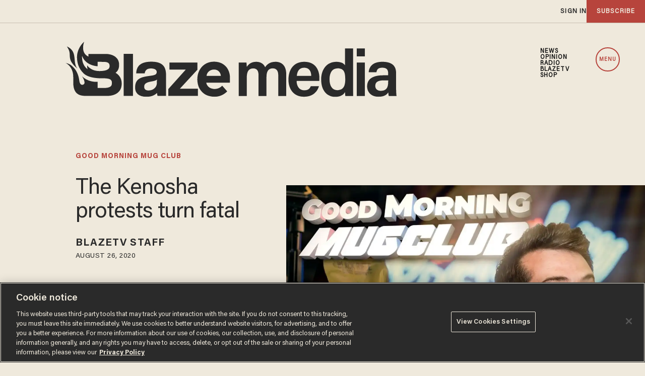

--- FILE ---
content_type: text/html; charset=utf-8
request_url: https://www.google.com/recaptcha/api2/anchor?ar=1&k=6Lf8zqgoAAAAAFUUkcOQ6F63JUDRJdiz_4BCIDPj&co=aHR0cHM6Ly9saW5rLnRoZWJsYXplLmNvbTo0NDM.&hl=en&v=TkacYOdEJbdB_JjX802TMer9&size=invisible&anchor-ms=20000&execute-ms=15000&cb=qus5gl8mih25
body_size: 45570
content:
<!DOCTYPE HTML><html dir="ltr" lang="en"><head><meta http-equiv="Content-Type" content="text/html; charset=UTF-8">
<meta http-equiv="X-UA-Compatible" content="IE=edge">
<title>reCAPTCHA</title>
<style type="text/css">
/* cyrillic-ext */
@font-face {
  font-family: 'Roboto';
  font-style: normal;
  font-weight: 400;
  src: url(//fonts.gstatic.com/s/roboto/v18/KFOmCnqEu92Fr1Mu72xKKTU1Kvnz.woff2) format('woff2');
  unicode-range: U+0460-052F, U+1C80-1C8A, U+20B4, U+2DE0-2DFF, U+A640-A69F, U+FE2E-FE2F;
}
/* cyrillic */
@font-face {
  font-family: 'Roboto';
  font-style: normal;
  font-weight: 400;
  src: url(//fonts.gstatic.com/s/roboto/v18/KFOmCnqEu92Fr1Mu5mxKKTU1Kvnz.woff2) format('woff2');
  unicode-range: U+0301, U+0400-045F, U+0490-0491, U+04B0-04B1, U+2116;
}
/* greek-ext */
@font-face {
  font-family: 'Roboto';
  font-style: normal;
  font-weight: 400;
  src: url(//fonts.gstatic.com/s/roboto/v18/KFOmCnqEu92Fr1Mu7mxKKTU1Kvnz.woff2) format('woff2');
  unicode-range: U+1F00-1FFF;
}
/* greek */
@font-face {
  font-family: 'Roboto';
  font-style: normal;
  font-weight: 400;
  src: url(//fonts.gstatic.com/s/roboto/v18/KFOmCnqEu92Fr1Mu4WxKKTU1Kvnz.woff2) format('woff2');
  unicode-range: U+0370-0377, U+037A-037F, U+0384-038A, U+038C, U+038E-03A1, U+03A3-03FF;
}
/* vietnamese */
@font-face {
  font-family: 'Roboto';
  font-style: normal;
  font-weight: 400;
  src: url(//fonts.gstatic.com/s/roboto/v18/KFOmCnqEu92Fr1Mu7WxKKTU1Kvnz.woff2) format('woff2');
  unicode-range: U+0102-0103, U+0110-0111, U+0128-0129, U+0168-0169, U+01A0-01A1, U+01AF-01B0, U+0300-0301, U+0303-0304, U+0308-0309, U+0323, U+0329, U+1EA0-1EF9, U+20AB;
}
/* latin-ext */
@font-face {
  font-family: 'Roboto';
  font-style: normal;
  font-weight: 400;
  src: url(//fonts.gstatic.com/s/roboto/v18/KFOmCnqEu92Fr1Mu7GxKKTU1Kvnz.woff2) format('woff2');
  unicode-range: U+0100-02BA, U+02BD-02C5, U+02C7-02CC, U+02CE-02D7, U+02DD-02FF, U+0304, U+0308, U+0329, U+1D00-1DBF, U+1E00-1E9F, U+1EF2-1EFF, U+2020, U+20A0-20AB, U+20AD-20C0, U+2113, U+2C60-2C7F, U+A720-A7FF;
}
/* latin */
@font-face {
  font-family: 'Roboto';
  font-style: normal;
  font-weight: 400;
  src: url(//fonts.gstatic.com/s/roboto/v18/KFOmCnqEu92Fr1Mu4mxKKTU1Kg.woff2) format('woff2');
  unicode-range: U+0000-00FF, U+0131, U+0152-0153, U+02BB-02BC, U+02C6, U+02DA, U+02DC, U+0304, U+0308, U+0329, U+2000-206F, U+20AC, U+2122, U+2191, U+2193, U+2212, U+2215, U+FEFF, U+FFFD;
}
/* cyrillic-ext */
@font-face {
  font-family: 'Roboto';
  font-style: normal;
  font-weight: 500;
  src: url(//fonts.gstatic.com/s/roboto/v18/KFOlCnqEu92Fr1MmEU9fCRc4AMP6lbBP.woff2) format('woff2');
  unicode-range: U+0460-052F, U+1C80-1C8A, U+20B4, U+2DE0-2DFF, U+A640-A69F, U+FE2E-FE2F;
}
/* cyrillic */
@font-face {
  font-family: 'Roboto';
  font-style: normal;
  font-weight: 500;
  src: url(//fonts.gstatic.com/s/roboto/v18/KFOlCnqEu92Fr1MmEU9fABc4AMP6lbBP.woff2) format('woff2');
  unicode-range: U+0301, U+0400-045F, U+0490-0491, U+04B0-04B1, U+2116;
}
/* greek-ext */
@font-face {
  font-family: 'Roboto';
  font-style: normal;
  font-weight: 500;
  src: url(//fonts.gstatic.com/s/roboto/v18/KFOlCnqEu92Fr1MmEU9fCBc4AMP6lbBP.woff2) format('woff2');
  unicode-range: U+1F00-1FFF;
}
/* greek */
@font-face {
  font-family: 'Roboto';
  font-style: normal;
  font-weight: 500;
  src: url(//fonts.gstatic.com/s/roboto/v18/KFOlCnqEu92Fr1MmEU9fBxc4AMP6lbBP.woff2) format('woff2');
  unicode-range: U+0370-0377, U+037A-037F, U+0384-038A, U+038C, U+038E-03A1, U+03A3-03FF;
}
/* vietnamese */
@font-face {
  font-family: 'Roboto';
  font-style: normal;
  font-weight: 500;
  src: url(//fonts.gstatic.com/s/roboto/v18/KFOlCnqEu92Fr1MmEU9fCxc4AMP6lbBP.woff2) format('woff2');
  unicode-range: U+0102-0103, U+0110-0111, U+0128-0129, U+0168-0169, U+01A0-01A1, U+01AF-01B0, U+0300-0301, U+0303-0304, U+0308-0309, U+0323, U+0329, U+1EA0-1EF9, U+20AB;
}
/* latin-ext */
@font-face {
  font-family: 'Roboto';
  font-style: normal;
  font-weight: 500;
  src: url(//fonts.gstatic.com/s/roboto/v18/KFOlCnqEu92Fr1MmEU9fChc4AMP6lbBP.woff2) format('woff2');
  unicode-range: U+0100-02BA, U+02BD-02C5, U+02C7-02CC, U+02CE-02D7, U+02DD-02FF, U+0304, U+0308, U+0329, U+1D00-1DBF, U+1E00-1E9F, U+1EF2-1EFF, U+2020, U+20A0-20AB, U+20AD-20C0, U+2113, U+2C60-2C7F, U+A720-A7FF;
}
/* latin */
@font-face {
  font-family: 'Roboto';
  font-style: normal;
  font-weight: 500;
  src: url(//fonts.gstatic.com/s/roboto/v18/KFOlCnqEu92Fr1MmEU9fBBc4AMP6lQ.woff2) format('woff2');
  unicode-range: U+0000-00FF, U+0131, U+0152-0153, U+02BB-02BC, U+02C6, U+02DA, U+02DC, U+0304, U+0308, U+0329, U+2000-206F, U+20AC, U+2122, U+2191, U+2193, U+2212, U+2215, U+FEFF, U+FFFD;
}
/* cyrillic-ext */
@font-face {
  font-family: 'Roboto';
  font-style: normal;
  font-weight: 900;
  src: url(//fonts.gstatic.com/s/roboto/v18/KFOlCnqEu92Fr1MmYUtfCRc4AMP6lbBP.woff2) format('woff2');
  unicode-range: U+0460-052F, U+1C80-1C8A, U+20B4, U+2DE0-2DFF, U+A640-A69F, U+FE2E-FE2F;
}
/* cyrillic */
@font-face {
  font-family: 'Roboto';
  font-style: normal;
  font-weight: 900;
  src: url(//fonts.gstatic.com/s/roboto/v18/KFOlCnqEu92Fr1MmYUtfABc4AMP6lbBP.woff2) format('woff2');
  unicode-range: U+0301, U+0400-045F, U+0490-0491, U+04B0-04B1, U+2116;
}
/* greek-ext */
@font-face {
  font-family: 'Roboto';
  font-style: normal;
  font-weight: 900;
  src: url(//fonts.gstatic.com/s/roboto/v18/KFOlCnqEu92Fr1MmYUtfCBc4AMP6lbBP.woff2) format('woff2');
  unicode-range: U+1F00-1FFF;
}
/* greek */
@font-face {
  font-family: 'Roboto';
  font-style: normal;
  font-weight: 900;
  src: url(//fonts.gstatic.com/s/roboto/v18/KFOlCnqEu92Fr1MmYUtfBxc4AMP6lbBP.woff2) format('woff2');
  unicode-range: U+0370-0377, U+037A-037F, U+0384-038A, U+038C, U+038E-03A1, U+03A3-03FF;
}
/* vietnamese */
@font-face {
  font-family: 'Roboto';
  font-style: normal;
  font-weight: 900;
  src: url(//fonts.gstatic.com/s/roboto/v18/KFOlCnqEu92Fr1MmYUtfCxc4AMP6lbBP.woff2) format('woff2');
  unicode-range: U+0102-0103, U+0110-0111, U+0128-0129, U+0168-0169, U+01A0-01A1, U+01AF-01B0, U+0300-0301, U+0303-0304, U+0308-0309, U+0323, U+0329, U+1EA0-1EF9, U+20AB;
}
/* latin-ext */
@font-face {
  font-family: 'Roboto';
  font-style: normal;
  font-weight: 900;
  src: url(//fonts.gstatic.com/s/roboto/v18/KFOlCnqEu92Fr1MmYUtfChc4AMP6lbBP.woff2) format('woff2');
  unicode-range: U+0100-02BA, U+02BD-02C5, U+02C7-02CC, U+02CE-02D7, U+02DD-02FF, U+0304, U+0308, U+0329, U+1D00-1DBF, U+1E00-1E9F, U+1EF2-1EFF, U+2020, U+20A0-20AB, U+20AD-20C0, U+2113, U+2C60-2C7F, U+A720-A7FF;
}
/* latin */
@font-face {
  font-family: 'Roboto';
  font-style: normal;
  font-weight: 900;
  src: url(//fonts.gstatic.com/s/roboto/v18/KFOlCnqEu92Fr1MmYUtfBBc4AMP6lQ.woff2) format('woff2');
  unicode-range: U+0000-00FF, U+0131, U+0152-0153, U+02BB-02BC, U+02C6, U+02DA, U+02DC, U+0304, U+0308, U+0329, U+2000-206F, U+20AC, U+2122, U+2191, U+2193, U+2212, U+2215, U+FEFF, U+FFFD;
}

</style>
<link rel="stylesheet" type="text/css" href="https://www.gstatic.com/recaptcha/releases/TkacYOdEJbdB_JjX802TMer9/styles__ltr.css">
<script nonce="5-2x4vBhjk2BVZyiqJPTFg" type="text/javascript">window['__recaptcha_api'] = 'https://www.google.com/recaptcha/api2/';</script>
<script type="text/javascript" src="https://www.gstatic.com/recaptcha/releases/TkacYOdEJbdB_JjX802TMer9/recaptcha__en.js" nonce="5-2x4vBhjk2BVZyiqJPTFg">
      
    </script></head>
<body><div id="rc-anchor-alert" class="rc-anchor-alert"></div>
<input type="hidden" id="recaptcha-token" value="[base64]">
<script type="text/javascript" nonce="5-2x4vBhjk2BVZyiqJPTFg">
      recaptcha.anchor.Main.init("[\x22ainput\x22,[\x22bgdata\x22,\x22\x22,\[base64]/MjU1OmY/[base64]/[base64]/[base64]/[base64]/bmV3IGdbUF0oelswXSk6ST09Mj9uZXcgZ1tQXSh6WzBdLHpbMV0pOkk9PTM/bmV3IGdbUF0oelswXSx6WzFdLHpbMl0pOkk9PTQ/[base64]/[base64]/[base64]/[base64]/[base64]/[base64]/[base64]\\u003d\x22,\[base64]\\u003d\\u003d\x22,\x22fl5tEwxoGUc1w5PChy8Bw7LDj2/DocOswp8Sw6vCj24fFwfDuE8BB1PDiDklw4oPPxnCpcOdwo3CpSxYw6B1w6DDl8K9wqnCt3HCisOywroPwoLCn8O9aMK4EA0Aw4sbBcKzRsKVXi5+cMKkwp/Cpj3Dmlpfw4pRI8K8w4fDn8OSw4ZTWMOnw7fCuULCnng+Q2Q5w5tnAkXClMK9w7FDCChIdHEdwptpw7YAAcKXDC9VwrEow7tiZgDDvMOxwpJ/w4TDjnpOXsOraH1/SsOZw6/[base64]/CvWnDrsOgw6kZJQnDmMKxwq06WjnDs8OgGsOEf8OVw4MEw5MXNx3Dv8OPPsOgGMOCLG7Dlmkow5bChsOaD07CpGTCkid4w5/ChCE/HsO+McOvwrjCjlYPwrnDl03DkmbCuW3Dkm7CoTjDusKDwokFVcK/YnfDhibCocOvesOpTHLDmUTCvnXDlwTCnsOvBBl1wrhgw4vDvcKpw5rDu33CqcOZw7vCk8OwcTnCpSLDhsO9PsK0fMOmRsKmTsKdw7LDucO7w7lbcmXCsTvCr8O/[base64]/Chmh1YsKNwqnCn8OjERRKCMOsw6Nywp3CnsKgFV7Cu0nCgMKgw6F4w5jDn8KJbcKtIQ/Dg8OGDEPCt8OLwq/[base64]/[base64]/Cv8OHHsOiwr4zJgDCvcOSCsKbTsKTQMOAfMKlEMO5w4HCpkR6w695Z1Ybwq8MwpcEJwYBBMKhdcOIw43DmsKqH0fCszFrZT3Dih3Ct1TCusKPR8KXT0zDpAFCM8KEwpbDnMK6w7M2U35wwpUEYT/Cqm8twrNIw7ZywojCs2PDnMOdwqjCiAHDh1AZwq3DgMKkJsOeOEbCpsOZw4Qgw6rCv0w1DsKsOcKvw4wFw5I+w6RsHcKGEWQWwq3Du8Olw7HCk0/Cr8KOwrg4w40vcmEfwr8VNkh9fsKcwq/DlSvCoMKpBcO/wp91woDCjx9IwpfCksKTwrpsLsOYZcKDwrltw6jDpcO0AcKuAhUdw4QXw4/DhMOwNsOJw4TCn8Kow5XDmCoCJMKgw4o+USctwovCshPDtBbCrMK/SmTDoiTDl8KDVCx2UTwFZMKIw5YiwotcLiXDh0RXwpbCoARGwobCqBfDhcOpQS5qwqg2XlsWw4xKasKjTcK1w4pAN8OgGw/[base64]/DsShoZsKHwpbCqXzCscKmbFdlUsO0KsKzw7V0G8KIwp0rZnQhwqkiwoYjw4nChAjDrsKCKXYjw5csw7wZw5kYw6lBGMKcS8K/Q8Ouwo48w58RwpzDklpewqNew5zCsCLCojgkWg5Cw4p2MsKrw6TChsO8wozDgsKrw7E1wqBIw4J8w6kfw4nDinTCusKINcOrZip4ecK0w5VDf8OecSF6OcOfaT3CoDoxwot3ZcKILEvCnyfClcK5EcOEw6fDnVDDjwXDuC5SMsO/[base64]/CoUnCoBIhw6NVwrfCh2fCkjDDoGjDpMKxMsOTw4QSQ8OYaEXDicOPw4TDqW8bPMOOwrfCu1LCk35IPMOEdHjDjMOKa1vCim/[base64]/[base64]/CiF4Ae04JwptYAiTDonvCvkpkY3BPD8OwXMK1wojCsTwYIUzCmMKkw57Dny/DusKFw6HCvTFsw7NtYsOlIQd3TMOIb8O8w7nChiLCh00rB2fCnMKRBW1bf3dJw6PDpMOVPMOgw4oEw4E4XF1lecKgZMKjw6/DosKpIsKOwpYQwpLCpBjDj8OXwovDkFoewqQdw6rDgMOvDlYzRMOZIMKQLMOZwqtYwqwNcjbChm8RXsKyw54ywp7DtgvDvQzDsCrDosObwpbDjsODZxMvYsOMw7TCsMOiw5HCosOPKWHCknLDvsO/ZcKgw5RxwqfClcOewoBfw6gJdTIFw5XCnMOLScOmw5pCwqrDuSDCjjPClsK+w6/Dv8O0ZcKZwpoWwo/[base64]/CgDwdMMKzw7LDoMKIwoAzRsK+wr3Cu8OIDQ/CvhfDhH/Dh1U3XnHDqcO9wqluJF7DoVRIN154w5dow6/Cogl1bcOTw5t0Z8OhQzgyw7UpZ8KRw78qw65MMEhrYMOfw6hJWnrDlMKzV8Kkw4kvXMOlwoYPdFrDjl3CjDnDuzPDgE1cw7FyccOLwoYrwp4kaEvDjMO4CMKOw4DCj2LDjglWw6jDrFbDknvCiMOfw4jCgxoeIHPDmsOrwpN/wpA4LsK5NmzCksKmwrHCqjMkG2nDt8ONw5xXGHDCgcOqwr1dw5zDqMO+f31dZ8Kzw5I1wpzDpcOlKMKmw5DCkMK7w4xOf1VIwpzDjDDCpsKkw7HCksKtL8KNwonDqyApw4bCi0lEwoLCgHcvwo0Ywo3DgV8PwrA6w4vCr8OAeh/DpkPCggzCngMHw5nDuUTDujLDh2zClcKfw43Cq3c/UcO/w4zDtyNkw7XDgDnCoX7DvsOtS8OYRE/CrMKQw47DomrCqC0twoNvwoDDgcKNG8K5QsOfX8OBwpZ+wqxgw5w0w7UpwobDt0XDn8KpwoHDgMKYw7HDucOew5JgJAbColNxw6xEFcOVwrF/ecOdZDF4w6cWwrpawp/DjUPDriDDqHrCp0c0QQZYFcKodzvDgMOtwrwic8OTBsOMwofDj3jDisKFZ8Kqw4ZJwrgNExRdwpVKwqg7GsO0ZMOzCEt6wobDv8OYwpTCpMKXDsOvw4jDn8OlW8KEAUzDvi/[base64]/AHXDrMK9woXDh8OmwrzDgMO2w4/DkAfDssK9aMOHwqlQw6DCvG3DjH/Cv1AcwoQVQMOmHl7DtMK0wqJpa8K6PmTCmAlcw5fCssOdUcKNwqpoIsOCwpZEcsOiw404B8KlOsOlfARWwonCpgLDrsOVIsKHwqTCuMK+wqhhw43Ck0LCmsO2w4bCtnrDocO4wqF0wpvClS4Fwr92AGPDlcKgwo/CmXUcdcOsasK5DDsnOEbDrMOGw6TCncK4w69lwpPDhMO8dhQOw7rCqWrCisKvwrQGLcO9woLDtMKWdhzDk8OZFlDDhTZ6wr/[base64]/Cln4lwoDCjHzDgMOPw7I2YsKCNsOMw4jCintyI8Odw6Q3JMKCw4dSwqFMP0ZawovCoMOXwrcTfcOXw7zClwZLa8OCw6loCcKPwqVIKMKgw4TCvUHCqcKXEcOpBALDlyYMw5rCmm3DilUXw7lMaA5ddidJw6lJZkNPw67DmAVzPsOFYcOnChxxbB/DpcKRwqFOwpzDjGY1wonCkwN1OMKWQsK+TVzClEPDp8KrPcKtwqjCp8O+LcK5VsKTBRg+w49Xwr/Crw4Sb8OywoAywozCgMKaHnPDl8OSwpwiI1TCg3xMw7fDjw7DoMO6JcKkbMKeUcKeDxXCmxx8SMKYN8Ozwp7DnBdvEMOuw6NzHBzCl8OjwqTDpcKsPkFlwqXCgHHDsEAmw6oJwo0YworCnBMyw4MIwq1rw5jCkcKQwpxHI1FtelI8HHnCt3/CkMORwq5kw6lNIMOuwqxMRBNzw5k3w7LDnsKnwpV1El7DqcK2S8Ovd8K/w6TClcO5BnXDnSAlZsKtWMOdwpDCinYyMAQFGMOLdcKIKcKgwrlEwoPCkcKnLw/[base64]/DmMOfw73Dv8K2IsO0NsOww6B1wr4yDjxnRsOeD8O1wr4/WHhqHkYBV8O2FyxrDinDs8Ktw54TwogZVjXDmMOpJ8O8BsKNwrnDssKdGnJww6nCkwdawrlCEMKYfMKFwq3Ch3/CucOPZ8KEw7cZfkXDscKfw4Vqw48Aw5PCpcObUcK/bSpLWsKGw6nCoMO1wpEcdsKJw4TClcKuZgRHbcKrw64awrt8X8Olw5New7Y0WsKUw4ACwo0/LMOEwqMow7jDsi3DtUvCtsKyw6oCwrrDlRXDpVpsf8Kqw5pGwrjChcOrw7bCgn3DjcKhw71ZSArCkcOpw5rCmk/[base64]/Cr0x0IMObwq8Nw4hyw59uwqLCtcKYw4BQSg4xIcK9wpFEccObIsOaMALCpV0Ww63DhnvDvsOkDnfDoMOmwoXDtUk+wprCgcKsUcOlwqjDnU4BMTrCvsKPw4TCkcKfEBJ9STwMa8KnwpbCrsO4w7LCgU/DmSvDgcKDw6LDtU82d8Kyf8OYS1BUTMOgwqgkw4AGTWvCosOHSD4LKcK5wqfDgBdgw7lYKlQVfWTClUrCtcKjw4zDicOqIwnDiMKIw5fDhMKyOghKMBnCiMOLbgTCvwQOwpxyw78CH3fCo8Kdw4ZMKHx+XMKkw5xcI8Kww4RxBWZhIy/Dm0B2BsOAwoNawqbCnVLCncObwqJHTcKHb2V/EFAgwoXDocOhX8Ksw6nDujxJZTDCgWUqw4trw6/Cp0pscypGwq/CrTsceWAVE8O6OcOfwolmw4XDkFbCo35bw4/DlGkiw4rCgAcnMMOZwpx9w43DjcOFw4HCr8KCEMOvw4rDn3I4w5xVwoxhDsKeaMKnwp4vVsOCwoQ6w4oER8ORw7UpND/[base64]/CpsKEKMO0chpME8OePMO3FiXDnzNFwpArwqoBFcO7w5XCvcKhwobCgcOlwoMFwqlGwoLCgUTCk8O9w4XDkD/CpcKxwqcUWsO2Hw/CtMO5NsKdVcKOwqTCkTjCh8KWSsK2WEA7w53Dp8KTw7ExA8K2w7vCgg3DiMKkFsKrw7low5jChMOdwpLCmwA4w4Y+wo/DmcOjOsKqw7TCjMKgSMOZDw14w79xwpJBwp/DnRXCt8KtCwU+w5DDq8KcUBg5w4bCoMOPw74Kw4DCnsKcw53CgG54aH7CrCU2wq7DvMKlFx/CpcOwdMOuL8O0wqvCnjM2wpXDgmkkORjDiMO6Lj0OQUsAwoEEw44pV8KQRMKQTQk+AyLCr8KAIS8Nwo8cw6VPE8OSDWAywo7CsXxAw7rDpHdbwr/Dt8KSawNvdGgfLjUbwpnDocOzwrlDwpDDtkjDnsK5YMKXLg3DnsKLeMOUwrbDnx/CiMOMacOrSmHCtmPDosKtBnDCuHrDvsKxScKdEEgjQkNIYlHCrcKSw7MMwqlgGCVgw7rCncK2wpXDqsO0w7PCnykEfMOiYh/CgTIaw7LCpcKeEcOFwrXDmlPDlMOQwociF8KewqjDs8OXQisUZ8Ksw4XCpV8kMkZmw7jCiMKQw4EwUDfDtcKTw6jDu8KSwq/Cgmwdw4tuwq3CgDTDgsK7em1jeXRfw58ZecKLwo8pZSnCvMOPwp/DjF94BsKkLcOcw6Ikw4A0IsKREBrCmjUQfMOtw5dQwok4WX1nwoU/b1TCtwPDmMKdw51CE8KjKh3DpMOzw5bCpgTCrcOSw5vCqcOodcOgLVXCiMKuw7jChToYZnjDt23DhjjDtsK3dlhvXMK3IMOxHCkmDh8Ow7BiRTXDmFpLXyBLA8OaAC7Ch8Ofw4LDmww8U8OgTS/DvhHDtMKuflhXwr02BCDDqyduw63DlEvDlMKWR3jCocObwpwtQcOqBcOnPn/CryJewqrDmkTDvsOgw4vCk8K+BFd/wph2w74zMMKbDMOkwq7Cm19Bw6HDjxJTw7jDu13CpH8FwqgbecO/TMKvw6YcEBXDihoENsK9LW/[base64]/Cs0HDg8KrFsK5GMOQTWXDlGvCrCXCtAhawpwDb8OwasOtwq/CqGUcZEzCgcKLazNXw7Upwr8hw7smSyMgwrQ/YH7ClBLChxl4wqPCv8KxwrxGw4LDrMOgV3c3UsK9S8O9wqBPTMOhw5lTCEU7w6DCrzYjAsO2QMKgEMOlwqogWMKgw7/CiSU0Gz0SesOEHsKLw50rNg3DlAs6DcKnwpzClQDCigIiwrXDlRvDj8KqwrfCmk0WYCcIEsOUwp5ONsKww7zCqMKiwrfDsg4Cw5hYWmdaR8Omw67Cs0sTfMKTwp3CiA96Hz3CtGscGcOcF8OuFAbCm8K9MMKNwpIcwrLDqx/DsxNgZw1iK1nDocKtGxTDtsOlJ8KdBzhnC8OAwrV2ZcKXw6tkw4vCnx7Cn8KAam3CvT3DsVbDmsKew6NpbcKjwr/[base64]/a1kZDcKYw7bClnXDvcKFKcK6wpvDnQLDlcOiwrsDwrURw6oJOMKHCgjDicKpwqDCicKew5dBw64AeEDCr3EkGcORw6XCjj/[base64]/aUFCVsKuw4UcTETCusOBwqTCrDlHw4FrfFs/wrQfwqXCuMKAwq4lwoXCgMOyw69gwqsnw6ZBHhzDjwQ5YzoYw4R8anV+WMKQwpjDuhQpeXsjwqTDq8KPNl4TDQUcwo7DgcKrw5DChcOiw7QWw5DDh8Orwr92XsObw5nDpMKkw7XChlBYwpvCuMKmY8OyY8Knw5vDosKCTcOCWgkqRj/DlBwRw4wlwrvDgl3DrTLCtsOIwobDlCzDt8Oyfz3Drglgwr4+KcOuKlnDgHbDumpXNcONJh7DvzpAw4/[base64]/[base64]/w5okworCoEwJw7x6w6ErOzA/wrPCqXJgYcOTw4UFw687w7t/[base64]/w5HDg8Ocw57DlsKKKsOmw7PDjCfCtMK5w7bDoGtRK8OFwotOwp8YwrhDwpEDwrBvwo91WFcnQ8Kmf8Kww5dNTMKhwq/Dm8Kww4vDmMOkP8K0JEfDrMKyASV4AcOyZSTDgcKMTsO1LipQCcO4B1QtwpTDnT4AdsKfw6cww57CmsKWwoDCm8Kzw4bDpDHDlkbCscKddCg9RRYKwqnCu3bDlE/CryXCj8Kxw7gQw5k9w5Z1ATFcYUPCsHx6w7AUw6ROw4rDgyTDnS/[base64]/CqMOHO1fDvQPDjkMow77DmwUYwqNrw6jDm20NwoEtSMO0AsKQwqrCiz5Gw5PCu8OBc8O4w4Uuw5s0wqvDvHlQFnvCgkbClMKFw6fCiVDDinUlaB8HHcKswqszwqbDq8KrwpfDuFbCoxERwrEedcKSwrDDhsKPw6LCjBw+wr4EasKjwo/[base64]/DlcKCwq0oXWtAw5QfwosZacOoA8Omw6fCrBzCtTjCr8OFZHkzdcO0w7fCrMO8wp/CuMK2ODNHGxDDiXTDjsKlTiwoR8KMJMO2wpjDjMKNAMOawrBUPMK0wpUYDcOVw7/[base64]/DvkrCgypCQw3CoMOuQcKywqVww6sdYMKgwp7Dt13DjzdkwpMKesOrAcKQw4rClw9dwo1bJDrDscKUwqnDqAfDu8K0wpZbw6ZPN2/CsjADKFvDiC3CtcKRHsOZKsKdwofChMONwpptOsO/wp1cRHfDqsKiJCvCmyZMD1DDi8O4w6PDs8OVwrVWwo3Cq8ODw5dOw75Pw4Aaw5LCuARnw6R2wrtSw6gRS8OjacOLRsKaw5gaEcO2w6JIQcOVwqYMwoVNw4cRw6bCuMKfBcO2w5zDlBIowpspw4ZCSlFww4jDhcOrwrjDpiPDnsOEKcODwponD8KBw6diYz/DlcOBwo7CjkfCnMOYasOfwo3DixzDg8KQwo8xwp7DsQ5aRC0lXcOFwqc5w5XCq8KyVMO9wo7DpcKTwrfCrMOtCRQuMsKwKcK5fg4VV0rCvC4LwpZMdwnDhMKcNMO7TMKkwrkEwpDCvz9Gw4fDl8Kwf8OFEwDDtsKhwrx4bADCt8KtXl9+woUQMsOnw5gnwp7CozTDlC/ChB7CncOzGsKPw6bDnRjDlsKnworDpWx/D8KoLsKMw4fDv3fCqsK9XcKVwobCrMKVCgZHworCvCTDtC7Cqjd6e8O9KH1NJsKnw5/CncKNT33CjAjDvivCrcKaw5l6wowyYMKDw7PDmMONw5U9wrA0XsO1M25ewoUVc27Do8OefcOPw7nCqj1VDFfCkRDDlcKVw4fDosOGworDrSUOw5/[base64]/DpMKZbRRTw5Ypw6YGKsOFY8KmOX52FDHDmB3DpT3ClijDrWnDlMKKwrN6wpHCm8KZCnrDpzLCqMK+IgvClVvDr8KFw7YcHcKiOE4fw7/CpH7DizDDhcKoHcORwrLDpiE0a1XCujPDp1bCjhQOWizCucOnwpgdw6TDjMK0OT/CvyNCGlPDj8K1wqbDsRHDjMOxGxrDvsOLAmZXw6ZMw5TCocKRbEPCn8OMOwhfacKkOBbDkDDDgMORO33CnDIyNMKxwq3CsMK5dMO/[base64]/DvxF5wrPDhsO6C2TDvsKIFChpP8Kaw5XDqsK5wrXCpE/Cs8OcC0jCgsKaw649wo3CpR3CvMOuLcO9w4gaKU0EwpPDnzhObU7DniJmVB5Pwr0Mw4HCm8KAw7IkOWA2FQt5wojCmHnDs0E8KMOMFXHCl8KqXjDCvETDnsKQY0dJe8KNwoPDp24cw57CoMO/TsOWw4HClcOqw5Jsw5jDlcOxZyrCvxlFw6jDg8KYw5YyIV/DgcOCesOEw7hEE8KPw4DCucOXw6jCkcOvIMOZwqLDtMKJQDo5c1EWAGRVwp0RakM2JlV3CMKAO8KdX07Dl8OpNxYGw6PDpj/CtsKMG8OjFcK6wobCiXt2RXFmwotRNsKRwo4JKcOYwoPCjRDCsDUBw5fDlGFEw7JkLVlowpLClcO6F13DtsOBOcOzaMKXVcOow7rDniHDp8OgWMOwExnDswjCncK/w7jCryVAb8O7wqxeOnZwX0zCkW4gbMKNw6JYw4MeYk/DkV/CvnVlwpRFw47DqsO8wrzDucOIDAlxwrA5UsK0akwRIQvCplpCcip/[base64]/WS/CncODGcOsGsOSw5goZsOAXsO3T8KqOMKhwq7CoSfDrwZwbSbCtMKoeiDCm8O0w5nCg8OoRynDg8OHbS9FB0LDrnF3wrPCs8KvYMOrVMOFw7rDrgHCmmYBw6bDrcOqLRnDrH8OBgXCjlgdUydRQCvCqmRtw4MWwps/KBIawqs1EsKcfcOTJcOMwrLDtsK0wp/Cvj3CknQ/[base64]/CpytoQ0DDkcO/woAZwrvDkcOJwoQLwqU2J8O3w7LCukLChMO8wo7CvcO/w6sYw70QAC/[base64]/[base64]/DgkPDhMKnw47DrUUCwpZCw57CvcOhwqwkwrzCusKDBsKGUcKnYcKeTnDDlHx3wpHCr25PVSHCsMOmQj5lFcOpFcKBw6BCQnPDtcKMK8OKczbDlmrCiMKSw5fCh2hmwok9wp5Gw7vDvAbCgsKkMBIMwq0cwp7DtcKZwo3ChcO+wpR8wpjClMKww7TDjMK0wpbDhx/CkyNNJS0ewpLDnMOfw4AkZXIpcR/DqSIcBcKRw5gBw6rDnsKKw4/DgsO7w7w7w6EAAsOZwrUWw5VnDcOswrTCpiHCmcOQw73DscOcDsKnWcO9wrNJDsOnXcO1UVfDnsK0w4XCvxTCnsK4w5AOw7vCh8OMwrbCiHppwo7DiMOHHcODRcOwJcOATMOVw4dswrTCncOpw4DCusKcw7/[base64]/[base64]/PsK3w6Nkw4MtSSM3NcO4LHvCngbCtMOxGsOxDgPCpMOyw6hBwpowwo/DlcOIwr3Dq1pYw49owocYcMOpJMOZRzgsC8Kow7nCrSpxelLDqMOrbRR8PcKGdxgswrl2bVjCmcKrJ8K9RQvDiVrClU43HcOYwocGfQcrI0HDhsK5HX/Dj8OFwplAOcKNwqfDncO1U8OkT8KRwq7CusK7wpzDrRdow5/ChMKlV8KeA8Krf8KNMWLClnDDo8OCDcOXDxsawpxDwqHCvVTDkFEIIMKUFWPCjXxdwrw+I3rDvQ/Ch37Co1jDlsOkw5rDhcO3wo7Chj7DuSnDl8OBwoMEJsKRw7sRwrHCvXRFwphSWzfDuFLDgcKJwrowNUzCsXrDh8KYEnnDsnJDcFkkw5QdM8KGwr7Cu8KxRsKaBAxbb1thwrhMw5DCl8OOCmFSd8KYw6Ivw69UBEkrGn/Dn8KKS103c1vDosOPwpjChF3DosOwJwZJBVLCrsOVOEXDosOIw4zCjzbDkR5zTsOzw5Yow5HCugV7wqfDn2cyCsK/w6Yiwr5Hw5sgSsKRNsOdHcKresOnwpdAwpFww60WZMKmJsO+UsKSw5vCncKkw4DDtThhwr7DqxhyXMOlW8KYOMK8SsK1Vi9zVMKSw6nDi8Ogw4rDgcKgY3QVbcKORyNCwr3Du8KfwrLCgsKnWMOeGBxNTQksUDtSS8Olf8KZwp/ClMOWwqYLw7bCscOgw5VzeMOec8Osf8OQw5cXw5vCocOMwofDg8K7wpQCPXzChFfCqsORTXHClMK1w4rDrx3DrkTCgMO7woMkesKuasOvwobDmynDsjVKwo/Dg8KiVcOYw7LDhcOywqFSG8O1w5fDnsOMCMKpwpZbecKPcgfDgsKkw5DCkyo4w7rDpMKNOxjDt3vDrMOEw51qw6J7EsKxw7UlScONJEjCn8KbBU3CqGvDhR5RaMOvQHLDoA/CgzTCjWTCuXjCgmQJVcK0TMKawoXDsMKrwofDolvDhFDDvnPCm8K5wpsMMw7Di2LCgw7Cm8KhG8O2wrRYwoU1fMKWc2xqw5hYVQdpwqPCmMOYCMKMElHDr0DCgcO2woPDjwNBwp/DuVTDsEUpAgzDqGc7dy/DtsOmKsOtw4ULw7w8w4EeYRV6CWfCpcOKw6PCpkB2w7rCsBXDmQ3Dh8KOw7I6EHUAcMKQw73Dn8KjXsOIwoFJwpUqw5VAAMKEw6xkw4U0wqBAQMOlNSdrdMKtw5krwo/DhsOwwpgGw6nDpA/DgBzCl8KJIFd8HcOFfsKuMGUIw6Frwq9ow4s9wpYWwqDCjQbDrcO5CMK8w7Vuw4rChMKzX8KTw47DjhE4ajTDgz3CpsK6DcKIM8OiIxFhw4oHw7DDpgMMwpnDkkhnaMOXVEbCtsOeKcO/[base64]/ChcK/[base64]/ecORbWjDrMK2aSzDrkvCq37Cg8KqwqLCu8KZHjrCksOTDglfwrsuFCZbw74eVUnCqjLDjggCG8ONR8Kgw47DhEfDnMKPwo/DqFPCsizDnFLDpsK/w4pvwr89H2tMAMOKwpbDrAnDvsKWw5jDtRpbRxZeSjzCm2BXw5vDkhthwp1iJlvChsKwwrzDmsOiEnDCrhTDmMKpPcOzIU8uwrjDjsO6w5PCqjUeLMO2bMO8woTCh3DCjijDtyvCox/CiiFeM8Kid3VGOhQewrxZP8O8w6U8GsOlM0gaZFPCnTbCpMK+cjfCnAFCO8KfODLDo8KHcjXDsMO5a8KcIhYZwrPCv8O7eivCvMO/cUHDtR86wp9rwplDwpsIwq51wpE5Sy/Dv2/DiMOAGDs0IAbCpsKUwrgtcXfDrcOkZiXCjDHDh8K+csKkMMK5IsOYw49kwqjDvyLCrg7DrRQLwq3Cq8KnaQoxw65gbsKQU8Oqw60sBsOsChxTSHIewpIAFljDkBDDoMK1KUHCuMKiwq7CgsKdcyYPwqfCisKLw5zCtl/ChV8OYwBAIcK1WMORBMONR8KYwpwywrPCl8O0DMK4SwPDkS46wrAqDcK3woLDpMOOwoAtwp55I3HCtGfDmCTDoDbDhQBTwoY0AjpqI3t+w6MXRsORwovDkF3DpMOWCn/CmzHCt1HCtWh6VFkSZT8Mw5RcDsOjbsKhw4UGfF/CtcKKw7DDsR3Dq8OwVx4SOTPDmcOMwqo+w74jwrnDu2dKVMKVHcKANmTCs247wo/DkMOswpkgwrhGfMOXw7tvw7AOwoYxXsK3w6jDhsKnCcO2CUfDkjd8wpbChx/DrMKLw5QWHcKyw7/[base64]/DqS3DtDPCtcOFwozCsVQDK8KYwrbDjyVtDwvDgnsjwr87DsKiZgVKe3bDtTZQw41Nw47CsgnDglkDwotDC1TCsn3ChsOdwrBdNmDDjcKYwonCp8O1w5E3c8OiexfDsMO4GAxBw5sRezVHacOiEsKnNWnDjjQTVE/[base64]/Cj2zDpnrChkJTVcKPL8Ora8OZWCZ2JCZGwoMRw4/[base64]/wo8iw7ZMC00Sw7/[base64]/[base64]/CjnHDsx3Dm23Dl8OLJg9OXGcUwrTDtmwUw7/[base64]/LcKpNhfCkcO/[base64]/[base64]/DvH84w4/CmMOuNAR8wo9LwrQaw6Yowr9zE8Ouw4tXWG8jRGXCsU8pMlgkw4/CsUB/E1/DgRLDhcKAAsOyREnChGRTFcKawrXCiRMuw7HDkAHDrsOsT8KTDHo/e8Kxwq8Jw54mbsOeccODEQ/[base64]/DtcK/w4FtUR97wrjCj8KRdCzCvcOPD8KUPATDizQlYW/CnsOFLxlte8KeOWjDscKJD8KJdSHDmUQyw6/DvsOLH8OhwpDDq0zCnMKiUW/CrBFXw7Vcwoxdw4F2dMOJQXZUXjIhw6JfLijDv8ODR8OWwoXCgcKtwr9nRgjCjmzDsAcpVyPDlsOtM8KBwrg0bcKQMsKsRMKewr84VyAmWxzClsKUw4w0wrXCvMKfwoIywo5yw6FEEsKdw6YSfcK3w68VHGnDmDlVJB3DqFDCoFV/w5TCqR3ClcKfw4TCjWZNRcO7C3ULUcKlQMK/wo3CkcOtw4ADwr3Cr8OFCBDDr0Vjw5/DuUpgIsKawpEBw7nCrAvCsgcGXCBkw7DCnMOZwoRjwociworDm8KQC3XDnMO4wpxmwrElT8KCTybDrsKkwr/CusOdw73DhEgOwqbDpwMSw6NKeBnDvMO2cCAfBAo+ZsO1YMOKQ1l+CcOtw6HDn3MtwrMAHxTDlnpywr3DslbDvcObNiYjwqrCn3VCw6bCrytYPn/DljjDnwHCpsOdw7vDicOReiPDjFrDosKbGhNcwojCsltMwqVjacK4NsOLGhZjwqNMfcKYU20cwrAXwrLDgsK0P8OHfRvCjBXCmVfCs2XDpcOOw7fDj8OKwr1uO8ODImx7Q1dNNlzCi13CoQPCjUXDnW9ZIsK8H8OCw7fDgS3CvkzDicKyVEHDqcKTI8OJwrbDm8K/c8OFPcO1w6EhMm8Vw6XDrCbCjsKfw7bCvjPCmETCljZ8w5/DqMO9wqAOJ8KFw5fCm23DgsOEMB3Dr8OKwrsiQhBeDMKLBWZIw6B4e8ORwp/Cu8KyD8KHw7PDjsKIwoXClxNtw5d2wpgFwpvDusO7QnDClXzCusKPSQEVwohHw5V+EMKUXRk0wrXDvMOAwrE6fQAFbcKkR8KsWsK3ZH4Xw6JCw7d7ZMK0XMOJLMOLO8O8wrJ1w7rCisKZw7/Cp1QvPMONw75Vw6nCqcKfw6E8wodpGVBAYMO/w68Tw4kvfhfDn2XDnMO6MgzDq8OGw67CjifCgABoYjsuBlfDgEHCqcKsdxsSwq7DnMKPByUEHsOlAlA2wo5Bw4tfN8OIw77CvDg2wq0KNUDDsx/[base64]/DCV5HmIawq1gw5AgJ8ODwoJaw4fDrSZCUEDDqcK8w4caw6Y0BhFHw5fDqMKUPsKFeAPDpsOzw5zCj8KJw5/DpsKpw7rDvgLDuMOIwoJ4wprDlMKYAUfDtT5DL8O4wo/DqMOUwoIJw4NTTcK/[base64]/wpTDkMKkdHsDFMK2IFjCg05Vw6hAD8OOw74SwrF0MHVRClwew5UQC8K1w4/[base64]/[base64]/[base64]/[base64]/DnsOxT8KNIS8kB8OJZERVPHJ8w4djw6zDigHCkV7DsMOKRV/[base64]/DjTrDgRwDCyFWw4wWTsK/w7PDjAXDjMOiwqrDiQ9GKMOxW8KxPHfDuyXCjEUsGAvCgldlHsOaDxDDjsKfwoh0OA/[base64]/DmgHCkwRyScOFHWt7wph8wpfDuMK3w6bDgMK9awRNwrTDkBRKw40ubidUdAHChFrCuljCscOywo09w4PDhcO7w5JbATULUcKiw5vDjCzCs0TCsMOZNcKowr/CjmbCkcOvOMOYwp1PQRcGUsKYw4lWKkzDvMOIE8ODw4TDpkpuRHvCvWQwwq4Awq/DnQzCoGcqwonDjsOjw4A/wo3Doko7IcKobH1GwrNBM8KALh3ClMKARwnDm0diwp8/cMO6IsOAw7M/U8KQcHvDnAt0w6URw6gqCSB2acOkX8KWwqgSYsObWMK4RGUTw7fDixTDscOMwqNWIXQZMhABw5PDk8O3w4zDh8OHVGXDpEtEW8Kvw6E5VcOWw6nChzcgw7nCt8KCQw1swrI+d8OZMMKjw4wA\x22],null,[\x22conf\x22,null,\x226Lf8zqgoAAAAAFUUkcOQ6F63JUDRJdiz_4BCIDPj\x22,0,null,null,null,1,[21,125,63,73,95,87,41,43,42,83,102,105,109,121],[7668936,287],0,null,null,null,null,0,null,0,null,700,1,null,0,\[base64]/tzcYADoGZWF6dTZkEg4Iiv2INxgAOgVNZklJNBoZCAMSFR0U8JfjNw7/vqUGGcSdCRmc4owCGQ\\u003d\\u003d\x22,0,0,null,null,1,null,0,0],\x22https://link.theblaze.com:443\x22,null,[3,1,1],null,null,null,1,3600,[\x22https://www.google.com/intl/en/policies/privacy/\x22,\x22https://www.google.com/intl/en/policies/terms/\x22],\x22kOE17Z3c4i73HBuADt14MvbO/7Ah8tQJ4/zTsFC15JU\\u003d\x22,1,0,null,1,1764339253708,0,0,[238],null,[104],\x22RC-K6igE5yWN2F7gg\x22,null,null,null,null,null,\x220dAFcWeA57_bYj91vxU-UyVaJ4bC1kGxIp0N7aH_vItGy8OIb7mW8fVvSFg4JnbCr_vYFd0pMt8VkjAIrS56rpCEzCg6tArkQCpA\x22,1764422053610]");
    </script></body></html>

--- FILE ---
content_type: text/html; charset=utf-8
request_url: https://www.google.com/recaptcha/api2/anchor?ar=1&k=6Lf8zqgoAAAAAFUUkcOQ6F63JUDRJdiz_4BCIDPj&co=aHR0cHM6Ly9saW5rLnRoZWJsYXplLmNvbTo0NDM.&hl=en&v=TkacYOdEJbdB_JjX802TMer9&size=invisible&anchor-ms=20000&execute-ms=15000&cb=k5s0up5repxk
body_size: 45373
content:
<!DOCTYPE HTML><html dir="ltr" lang="en"><head><meta http-equiv="Content-Type" content="text/html; charset=UTF-8">
<meta http-equiv="X-UA-Compatible" content="IE=edge">
<title>reCAPTCHA</title>
<style type="text/css">
/* cyrillic-ext */
@font-face {
  font-family: 'Roboto';
  font-style: normal;
  font-weight: 400;
  src: url(//fonts.gstatic.com/s/roboto/v18/KFOmCnqEu92Fr1Mu72xKKTU1Kvnz.woff2) format('woff2');
  unicode-range: U+0460-052F, U+1C80-1C8A, U+20B4, U+2DE0-2DFF, U+A640-A69F, U+FE2E-FE2F;
}
/* cyrillic */
@font-face {
  font-family: 'Roboto';
  font-style: normal;
  font-weight: 400;
  src: url(//fonts.gstatic.com/s/roboto/v18/KFOmCnqEu92Fr1Mu5mxKKTU1Kvnz.woff2) format('woff2');
  unicode-range: U+0301, U+0400-045F, U+0490-0491, U+04B0-04B1, U+2116;
}
/* greek-ext */
@font-face {
  font-family: 'Roboto';
  font-style: normal;
  font-weight: 400;
  src: url(//fonts.gstatic.com/s/roboto/v18/KFOmCnqEu92Fr1Mu7mxKKTU1Kvnz.woff2) format('woff2');
  unicode-range: U+1F00-1FFF;
}
/* greek */
@font-face {
  font-family: 'Roboto';
  font-style: normal;
  font-weight: 400;
  src: url(//fonts.gstatic.com/s/roboto/v18/KFOmCnqEu92Fr1Mu4WxKKTU1Kvnz.woff2) format('woff2');
  unicode-range: U+0370-0377, U+037A-037F, U+0384-038A, U+038C, U+038E-03A1, U+03A3-03FF;
}
/* vietnamese */
@font-face {
  font-family: 'Roboto';
  font-style: normal;
  font-weight: 400;
  src: url(//fonts.gstatic.com/s/roboto/v18/KFOmCnqEu92Fr1Mu7WxKKTU1Kvnz.woff2) format('woff2');
  unicode-range: U+0102-0103, U+0110-0111, U+0128-0129, U+0168-0169, U+01A0-01A1, U+01AF-01B0, U+0300-0301, U+0303-0304, U+0308-0309, U+0323, U+0329, U+1EA0-1EF9, U+20AB;
}
/* latin-ext */
@font-face {
  font-family: 'Roboto';
  font-style: normal;
  font-weight: 400;
  src: url(//fonts.gstatic.com/s/roboto/v18/KFOmCnqEu92Fr1Mu7GxKKTU1Kvnz.woff2) format('woff2');
  unicode-range: U+0100-02BA, U+02BD-02C5, U+02C7-02CC, U+02CE-02D7, U+02DD-02FF, U+0304, U+0308, U+0329, U+1D00-1DBF, U+1E00-1E9F, U+1EF2-1EFF, U+2020, U+20A0-20AB, U+20AD-20C0, U+2113, U+2C60-2C7F, U+A720-A7FF;
}
/* latin */
@font-face {
  font-family: 'Roboto';
  font-style: normal;
  font-weight: 400;
  src: url(//fonts.gstatic.com/s/roboto/v18/KFOmCnqEu92Fr1Mu4mxKKTU1Kg.woff2) format('woff2');
  unicode-range: U+0000-00FF, U+0131, U+0152-0153, U+02BB-02BC, U+02C6, U+02DA, U+02DC, U+0304, U+0308, U+0329, U+2000-206F, U+20AC, U+2122, U+2191, U+2193, U+2212, U+2215, U+FEFF, U+FFFD;
}
/* cyrillic-ext */
@font-face {
  font-family: 'Roboto';
  font-style: normal;
  font-weight: 500;
  src: url(//fonts.gstatic.com/s/roboto/v18/KFOlCnqEu92Fr1MmEU9fCRc4AMP6lbBP.woff2) format('woff2');
  unicode-range: U+0460-052F, U+1C80-1C8A, U+20B4, U+2DE0-2DFF, U+A640-A69F, U+FE2E-FE2F;
}
/* cyrillic */
@font-face {
  font-family: 'Roboto';
  font-style: normal;
  font-weight: 500;
  src: url(//fonts.gstatic.com/s/roboto/v18/KFOlCnqEu92Fr1MmEU9fABc4AMP6lbBP.woff2) format('woff2');
  unicode-range: U+0301, U+0400-045F, U+0490-0491, U+04B0-04B1, U+2116;
}
/* greek-ext */
@font-face {
  font-family: 'Roboto';
  font-style: normal;
  font-weight: 500;
  src: url(//fonts.gstatic.com/s/roboto/v18/KFOlCnqEu92Fr1MmEU9fCBc4AMP6lbBP.woff2) format('woff2');
  unicode-range: U+1F00-1FFF;
}
/* greek */
@font-face {
  font-family: 'Roboto';
  font-style: normal;
  font-weight: 500;
  src: url(//fonts.gstatic.com/s/roboto/v18/KFOlCnqEu92Fr1MmEU9fBxc4AMP6lbBP.woff2) format('woff2');
  unicode-range: U+0370-0377, U+037A-037F, U+0384-038A, U+038C, U+038E-03A1, U+03A3-03FF;
}
/* vietnamese */
@font-face {
  font-family: 'Roboto';
  font-style: normal;
  font-weight: 500;
  src: url(//fonts.gstatic.com/s/roboto/v18/KFOlCnqEu92Fr1MmEU9fCxc4AMP6lbBP.woff2) format('woff2');
  unicode-range: U+0102-0103, U+0110-0111, U+0128-0129, U+0168-0169, U+01A0-01A1, U+01AF-01B0, U+0300-0301, U+0303-0304, U+0308-0309, U+0323, U+0329, U+1EA0-1EF9, U+20AB;
}
/* latin-ext */
@font-face {
  font-family: 'Roboto';
  font-style: normal;
  font-weight: 500;
  src: url(//fonts.gstatic.com/s/roboto/v18/KFOlCnqEu92Fr1MmEU9fChc4AMP6lbBP.woff2) format('woff2');
  unicode-range: U+0100-02BA, U+02BD-02C5, U+02C7-02CC, U+02CE-02D7, U+02DD-02FF, U+0304, U+0308, U+0329, U+1D00-1DBF, U+1E00-1E9F, U+1EF2-1EFF, U+2020, U+20A0-20AB, U+20AD-20C0, U+2113, U+2C60-2C7F, U+A720-A7FF;
}
/* latin */
@font-face {
  font-family: 'Roboto';
  font-style: normal;
  font-weight: 500;
  src: url(//fonts.gstatic.com/s/roboto/v18/KFOlCnqEu92Fr1MmEU9fBBc4AMP6lQ.woff2) format('woff2');
  unicode-range: U+0000-00FF, U+0131, U+0152-0153, U+02BB-02BC, U+02C6, U+02DA, U+02DC, U+0304, U+0308, U+0329, U+2000-206F, U+20AC, U+2122, U+2191, U+2193, U+2212, U+2215, U+FEFF, U+FFFD;
}
/* cyrillic-ext */
@font-face {
  font-family: 'Roboto';
  font-style: normal;
  font-weight: 900;
  src: url(//fonts.gstatic.com/s/roboto/v18/KFOlCnqEu92Fr1MmYUtfCRc4AMP6lbBP.woff2) format('woff2');
  unicode-range: U+0460-052F, U+1C80-1C8A, U+20B4, U+2DE0-2DFF, U+A640-A69F, U+FE2E-FE2F;
}
/* cyrillic */
@font-face {
  font-family: 'Roboto';
  font-style: normal;
  font-weight: 900;
  src: url(//fonts.gstatic.com/s/roboto/v18/KFOlCnqEu92Fr1MmYUtfABc4AMP6lbBP.woff2) format('woff2');
  unicode-range: U+0301, U+0400-045F, U+0490-0491, U+04B0-04B1, U+2116;
}
/* greek-ext */
@font-face {
  font-family: 'Roboto';
  font-style: normal;
  font-weight: 900;
  src: url(//fonts.gstatic.com/s/roboto/v18/KFOlCnqEu92Fr1MmYUtfCBc4AMP6lbBP.woff2) format('woff2');
  unicode-range: U+1F00-1FFF;
}
/* greek */
@font-face {
  font-family: 'Roboto';
  font-style: normal;
  font-weight: 900;
  src: url(//fonts.gstatic.com/s/roboto/v18/KFOlCnqEu92Fr1MmYUtfBxc4AMP6lbBP.woff2) format('woff2');
  unicode-range: U+0370-0377, U+037A-037F, U+0384-038A, U+038C, U+038E-03A1, U+03A3-03FF;
}
/* vietnamese */
@font-face {
  font-family: 'Roboto';
  font-style: normal;
  font-weight: 900;
  src: url(//fonts.gstatic.com/s/roboto/v18/KFOlCnqEu92Fr1MmYUtfCxc4AMP6lbBP.woff2) format('woff2');
  unicode-range: U+0102-0103, U+0110-0111, U+0128-0129, U+0168-0169, U+01A0-01A1, U+01AF-01B0, U+0300-0301, U+0303-0304, U+0308-0309, U+0323, U+0329, U+1EA0-1EF9, U+20AB;
}
/* latin-ext */
@font-face {
  font-family: 'Roboto';
  font-style: normal;
  font-weight: 900;
  src: url(//fonts.gstatic.com/s/roboto/v18/KFOlCnqEu92Fr1MmYUtfChc4AMP6lbBP.woff2) format('woff2');
  unicode-range: U+0100-02BA, U+02BD-02C5, U+02C7-02CC, U+02CE-02D7, U+02DD-02FF, U+0304, U+0308, U+0329, U+1D00-1DBF, U+1E00-1E9F, U+1EF2-1EFF, U+2020, U+20A0-20AB, U+20AD-20C0, U+2113, U+2C60-2C7F, U+A720-A7FF;
}
/* latin */
@font-face {
  font-family: 'Roboto';
  font-style: normal;
  font-weight: 900;
  src: url(//fonts.gstatic.com/s/roboto/v18/KFOlCnqEu92Fr1MmYUtfBBc4AMP6lQ.woff2) format('woff2');
  unicode-range: U+0000-00FF, U+0131, U+0152-0153, U+02BB-02BC, U+02C6, U+02DA, U+02DC, U+0304, U+0308, U+0329, U+2000-206F, U+20AC, U+2122, U+2191, U+2193, U+2212, U+2215, U+FEFF, U+FFFD;
}

</style>
<link rel="stylesheet" type="text/css" href="https://www.gstatic.com/recaptcha/releases/TkacYOdEJbdB_JjX802TMer9/styles__ltr.css">
<script nonce="IbKRNjVOHW-Js5QJI--LPw" type="text/javascript">window['__recaptcha_api'] = 'https://www.google.com/recaptcha/api2/';</script>
<script type="text/javascript" src="https://www.gstatic.com/recaptcha/releases/TkacYOdEJbdB_JjX802TMer9/recaptcha__en.js" nonce="IbKRNjVOHW-Js5QJI--LPw">
      
    </script></head>
<body><div id="rc-anchor-alert" class="rc-anchor-alert"></div>
<input type="hidden" id="recaptcha-token" value="[base64]">
<script type="text/javascript" nonce="IbKRNjVOHW-Js5QJI--LPw">
      recaptcha.anchor.Main.init("[\x22ainput\x22,[\x22bgdata\x22,\x22\x22,\[base64]/MjU1OmY/[base64]/[base64]/[base64]/[base64]/bmV3IGdbUF0oelswXSk6ST09Mj9uZXcgZ1tQXSh6WzBdLHpbMV0pOkk9PTM/bmV3IGdbUF0oelswXSx6WzFdLHpbMl0pOkk9PTQ/[base64]/[base64]/[base64]/[base64]/[base64]/[base64]/[base64]\\u003d\x22,\[base64]\\u003d\x22,\x22RUhcPcKWbGPDssKmT8OaacKYw6Eyw6JCcBwnaMOrwpLDmx8/[base64]/DsMOXXMKvflFreE0nw41fU8KNwpvDpmVTHsKZwoAjw48IDXzCgF1fe0EBADvClGtXag/DmzDDk2RSw5/DnWFVw4jCv8KzeWVFwo3CosKow5Frw5N9w7RPesOnwqzCoQbDmlfChG9dw6TDsnDDl8KtwrkUwrk/[base64]/CmzLCrxdmAMKDI0V2BCIuwppPQcOMw6cbYcK/YzESamLDvRbClMKyIC3CrAQhPcKrJUnDq8OdJWPDgcOJQcOKEBguw5fDoMOidQnCusOqf0vDrVs1wqBxwrpjwr8Uwp4jwqA1e3zDgWPDuMODJTcIMCXCgMKowrkQD0PCvcOCUB3CuTrDocKOI8KGGcK0CMOhw4NUwqvDhUzCkhzDkQg/[base64]/Co8Ofw77CljDCnsOpYjpnCDHDjMK/wrk0w5EYwrLDhF9QQcKAG8KweHfCsl8YwqTDu8OcwrstwpVqdMO5w6BWwpckwrVEUcKNw5rDjsKcLMOrIXbCjhlKwozDnjjDqcK5wrA8NsK6w4rDhCI2GnXDgRlfOVLDnVVAw7HCqMOxwqJPdTM5LsOiw5jDgsOiVsKfw7hRwodxacOZwqEJUsKvA08/AHBpwqbCncO0wofCkcOSPywfwqs4ZsKJdQDCr0bCk8Kpwr0JJlk8wrtOw5NWLMOkOcOfw5cNQF5dDivCgMOcaMOfeMKjRsKmw7kbwpU9wrDCosKXw4BDCkDCq8K9w6kLLTHDrcOrw6/ClMOFw6I1wpplcljDiSDChRXDksORw7vCkw8DLsKKwojDsk5fGwHCqRB6wohOMMKoZEFPan7DhGlAw4xQwqfDigbDsGckwqFwDG/[base64]/DusOiORAmwpHClVTCjV3Dg2UcEjBXwrfDgQoZBzvCiUDDjsOlLThsw5UmCxpgL8KgVcOeYEHCn2/ClcOTw6Qyw5tcVXApw748w5PDpTDCuzBBQcOgfSInw4B0PcObHsO0wrTCvRNjw65qw7nCjhDDjW/[base64]/wop6w7J2DjEcw4rDhMKecBHDkhIMwqHCnFddXcKXw57CrMK1w59tw6csV8ONBnvCoibDplI3GsOFwo9ew6PCgA8/w7NlU8O2w7fCgsK1VS/CpjMFwrXCkmEzwoB5dXHDmArCpcKPw6HCpWjCqwrDqyAnRMOjwqLCvMKlw5vCuCIow77DsMOySAfCmsKlw5vCisOcCx8XwqTDiSkKMQo7w5jCnsKNwpDDrWIVJ1jDi0bDkMOGOMOePWJfwrDDtsK/MsONwrBZw5xNw4vCo2fCnEIlHy7Dn8Koe8Kfw4Iaw5XDqmLDs1UIw5HCiHrDp8O2IgdtOhxnQH7DoUd5wpjDl2PDkcOww5TCtkrDgcOGYcOVwrPDnMOBZ8ONcATCqBkkRcKyH1rDh8K1EMKOSMOrwp3CoMKEw489wpbCgxbDhS5yJlcdYxnDrU/[base64]/CgyrCoCzDsw7DpUPDp8OhNSBNTjMawp/DkDxpwqPCoMOEwqMgw4fDocK8Z2o+wrEzwoFvI8OSBkfDkWbDkcK+anRXH1bDrMK2fznCuH4dw4MUw5IbOxcyP3/Co8Ksf3nClsKeSMK3YMKhwqZVR8K5bEM7w63Dh3TClCQ9w6I3ZTxSw41Bwq3DjnLCihEWCHt1w4DDg8KjwrYmwoUWPMK7wqEPwrbClcKsw5fDnQnDkMOow6/[base64]/woHCrsKiw6s+HRzDhi5dwpp1wohGwqVkw7lCOMKoBTjCrMOTw4TCq8KZe2YNwptgRzl6w7vDo1vCsiYoTMO7W0LDjFnDpsK4wrLDjyQjw47CgcKJw5EMQ8KDwqXDpjjDnlPChjwIwq/Dr0PDln9OLcOqCcK5wrPDkSPChBrDo8KAwocPwrNLVcKjw5hFwqgBesOJwr1VN8OQbHJbPsODB8O0dwB3w5sZw6TCqMOtwqdVwoLCpCrCtl5MaRTCpj/DgsKdw4Z9wp3DiyPCqSsfwoLCtcKbw6jCrA0KwrzDiXjCi8OhY8Kpw6zDi8KiwovDmWoWwo5awp/CisOYBMKawp7CtiQuIRNpRsKbwohgYi8KwqhaRcKVw4LDusOXRAXDj8OrXsKIUcK8N1AywqDCgcKwMFnCu8KOIm7Ct8KQQ8KOwqYMYgvChMKUwq7DvcOOWsK9w4MXw5E9JicLJGB2w7jDuMOVQ1pwR8OMw5PChMOCwo5kwpvDkkZ3M8KYw69mIhbCt8Ouw73DhSnCpQ/DpcKHwqQMACMqw7gEw5zCjsKww7EDw4jDr347wpfCmMKKJUNuwrJqw6hdwqAmwrsfD8Ohw5V8SG44RlvCnEgGMWE/[base64]/Cr2ALbmsAwpPDnhgdw7vCiMKCw6M3ajJbwo/Cr8KQT3PDm8KmLMKRFwzCsEcXGTDDr8KkY0MnUcOpM2rDpsKWKsKIYyzDsnUcw6HDh8OhQcOCwp7DkFbCjsKBYHLCpn93w7lSwolnw4F2eMOCQXIrXiQ9woMYDhLDj8KEBcO4w7/DmsKTwrtOGgvDu0rDvkNeQCnDp8OYb8K/wowtXsKoFsKPbsKwwqYwfQw+cDrCrcKRw6o1wr3CmcKtwoMow7R+w4pYQcKAw6onVcKRw6UXI2XDnzdALDbCnh/[base64]/CkMOKcHvDr1/Di8OfMA1mw73CuVx6wp4XU8KzGMOUYSZSwo1tcsKDBno9w6o9wofDusO2AcOiXlrCpE7CuQzDtUzDlcKRw47DscKLw6JRHcOlfQp3RXMFNlrCiV3CoRfCjBzDu3wYDMKaT8KCwqfCgUzCvmXDgcK5GRbDlMKOfsONwoTDp8OjZ8OJGcO1w5g9Exodw6/DtCTCrcKdw47DjG/CkkbDmwpFw6DCtcOpwqROf8KDw5fDqmjDtMObF1vDlsOZwpB/UjlnTsKlPWA9w6gKWsKhwqzCmMKQcsKDw6zDgsOKwr3CnEJTwpBtwrdcw4zCqMO1H2DCsHrDvcO3dD0IwqZqwrB7KsKceBh8wr3Ch8OCw6k+Jx8FZcKTX8KGVsK7ZSALwqcbw71/[base64]/Cl8K1ZcOpXsKmw5HDmcO2woNTesO2ccKFw4bDpsOtwoDDmw4IJMKuNi0DesKXw40BecK/WMKGw4HCn8KVZRJxPjnDmMODe8OGGGgAUjzDuMOTFX11FXoawqltw48gL8OAwoICw4vCtiF6SG3CrMO1w707w6YcCj9HwpLCt8K5S8KObjzDpcOCw5LCtMOxw5XDvMKyw7rCqDjDs8OIwqh8w7vDlMK1IyDDtTxXWsO/[base64]/QVjDs3DDtcKnw5/DlMOXPMOlw6dVw5bCr8KVC8OrXMOUWE1ww71/BsOnwooywpjCtknDp8KdPcK/w7jClkDCqj/[base64]/DjsO8w7vCin9bLMOYRBXDhMKiacOdPsKQw5EHwrlSwqzCjcKlwpjDlcK8wrwOwqzDi8Ofwr/DoUjDunliXz12WSQHw4lkPsKhwot8wrzDhVRXDjLCo0sWw7c7wpZ/[base64]/CnWJzegrCkMKjwoVKCmvDo2TCj8KFSkTDkgY+O3TDnh3Dh8OTw74HRAtpJcObw6HCp09ywqLDl8O9w5k8wpNWw40GwpQFNcKhwpvClsOGw4sLMRZzfcK5WkfCpcKwIsKZw5kOwpMWw51PGmQgw6fDtMOMwqHDrlZww4Fawpd2wrg9w4jDrHHCqRDCt8KiVQ3CusOiVV/[base64]/CgU7DgjN8wrxYw4/[base64]/KMKlwrd+wqsLw4PCu8O/F8KaH2BSWsKgSjDCscKccWl/wr5Kw7tmIcO/BcKrPhFQw4c8w7LCs8KzZSPDucKiwrrDqS4fDcOBQ3EdPcO1GxDClMOYVsK/Z8K+C2TCmTTCgsKVTXMGZiR2woA8Q2lDwqfCgQfCtW/DmCrCrQlrMsOsDHA5w6x0wovDvcKcw6PDrsKSdRd7w7fDuChaw7cmGSYccAbCmjjCtlPCrsOywoU5w4LDmsOCw71aBiYkS8O+w77CojPDkETCoMKHP8KGwrLDlljClcOvesKSw5IYDRcdc8ODw5h/JQ7DrMO5IcKDw47DnEkxQALCjyF7wqZLwq/DtQDDnmcpwo3CjcKvw5E8wrHCp1seJcO3KkAZwoBxOsK7fyPCs8KofU3DmVw4wotCYsKmKMOEw4VjUMKidCbDi35WwqcFwpEhUzpiC8K+c8K0wpVUXMKmW8OhQHkWwq/DtDLDsMKUwpxgI3wNRkgCwqTDvsOzw4zCvMOEWWHCu00+dMKaw6AkUsOkw63Cjjkgw7DCtMKnEgZmwqkCa8OeAMKjwrRsNELDi2hga8OUBBvDm8KKBcKAWFDDn27DlsOxWxAvw45ZwqvClwfCvRTCqxDDisOUw4rCisK0PMO6w7dsVMO1w5Afw6pYCcOWSh/[base64]/[base64]/Dg8KCN1Isw7QZN8KKw4EILEnCu0nCp0olwoXDogDDnw7CkMKMbMOSwqIbwo7Co07Co2fCv8O/FCLCucKzVsK2w7fCmWsyBSzChcO5WwPCumYmwrrDpMK2Tz7Dn8O9wptDwrMhZsOmGsKxVS7CnnHChCQ7woFQeirCocKZw43Cl8K3w7/Cm8O5w54rwrF/wovCucK0wr3CnsOxwpp3w4DCmBXCmG96w5HDvMKQw7LDhMKtwrDDmcKuK0jCk8KySRcLKMO2JMKcG0/ChsOWw7JNw7PDp8OXw5XDtjpZDMKjF8K5wq7Ci8KBNxvCnD1Qw7PDm8K2wq7DjcKqwq08w5EgwpjDn8OAw4jDl8KBIsKJGzDDncK3IcKNTm/ChsK/DHTDjsOcA0jCvMKxMcO6bcKSwqEYw4VPwp94wrfDpTHCkcOLV8Kqw4rDtBbCnA8/FDjDqV8Wf07DqiTCiWXDszLDhcKaw6lyw57CqcOawp01w4MrQ0RnwoYxJ8OBZMOuMsKmwowMwrUcw73CkhfDk8KpQMO/[base64]/Dk8Kqex58w5/DnlVOeGUlZcKHw4RDZsKCwobCr2/Dq01aTMOIPznCscOowpjDrcKXwo3DvF58UVsvZQtzBcK2w5pyblvDmMK5LcKGazrCohzCkSXClcOYw5bChCrDk8K3wobCscOsPsO5PsO2GHzCqXwfSMKgw5LDpsKmwoLDiMKpw5RfwoZ/w7HDpcK/fsKUwrHCgWzDtMKaPX3DhcO+wrA/PhzDpsKGAcO0J8KzwqTCusOlSgrCvBTCmsKMw444wrpSwoh8XF14OkZWw4fCtyDDlRs7bh9mw7EHIyUYGcOeGXx2w6kpMyMIwrMpQ8Kcc8ObYQvDiEfDvsKcw6TCs2nCosOxMzgDMULDiMKew57DrcO/Q8OnZcOwwrPCs2PDjsKsB2zCqsKHXMOrwrzDsMKOZ13CnnbDtUfDpsKBWcOSOcKMBsOIwq41SsOUwobCm8OZdwLCvgtwwoLCvF94woxwwoPCuMKFwrF2I8Kxw4LDqHLDjj3DgcKyKW1FVcOPw4LDncKaH0Vzw6zCvMKAw4VlMcO9w6/DhFdSwq7DpAk1wpXDkDQ7woNhHMKlwqk7w4RpTcOYa3vCvBNoUcKgwqnCosOmw43CksOWw4thbTDCncOxwqjCnDtSR8OZw6Y/YMOHw5oXc8OZw5/DnDxfw5hHwqbCvA1jc8Ojwp3Do8KlLcK6wrrDtsKXccOowrLCqC11d14DFArCgsOtw6dJGcOWK0B/w4LDsFjDvTzCqVM6NMKCwpMDA8OuwqEQwrDCtcOdCTvDgsKUeXjCmmjCkcOZOcO4w6fCo2E6wrHCq8OIw5HDmsKWwr/Cj24/[base64]/Cr3V4wq/CpsKBIMKBwqg/[base64]/ClU/[base64]/CmcOJTsKfw4jCoMODw5tOCcKNwo/CtcKhecKQBxnDqsOdwoLCiAXCijPCnMKiwp/CuMOLHcO4wpLCgMONVFrCsnvDkTvDhcO4wq9BwoDDtm5mwo9hwrANAMOdwr/CpBbDmcKMPcKZahFZHMKIJgvCgMOFJTRoI8KfBsOkwpBOwo3DjDZuAcOIwrEJaSDDqMKYw7rDgcKfwotww7HCrxg4WcOqwo1ueB/Dt8KEQsKpwpDDs8O+QMOsbsKbw7F2ZkQOwrrCqCszTMOrwoTCsSIbYcOuw6xEwpVRBAtNwoFqAWQMwp1sw5s/agU2wqDDn8O8wpknwotqESDDpsO2EjDDt8ONAcOmwpjDoxYOfMKuwrViwrAew4ouwrMdLmnDuW3DisOxBsKCw582VMKtwrfCtsO0wpsHwpldZRAUwrTDuMOZQhNGSBHCqcOow78cw5pjBmAfw4jDm8OaworCjR/CjsOhwql0K8KaQiVYIXonw4jDsCjDn8K9WsOCwpk5w7dVw4F9e0nCrXxuD0hcXlTChBvDr8OTwq4+wqnCiMOWScKxw5wyw6DDtFnDlxvDtyhuRF1nC8OmCkNlwozCm0hoPsOkw5F/BWzCt2NTw6YVw651AwfDqRkKw7LDjMOcwrJLEsOJw6sEdnnDoTVbP3B/wqfDqMKWamcuw7zCr8K0wofCj8OjEcKXw4/DhMOPw41Rw4fCt8OQw78Wwq7Cu8Kyw73Dszptw6zCr1PDosKjKVrCniLDhA7CoB9HBcKfFnnDkSBAw69pw7F9wqTDjyACw59YwrvCn8OQwpoawr3CtsK/VBYtLMOzasKYEMKGwprDgnHDvQzCtxk/wo/CrULDnkUyXMKrw7PDoMKuwr/CpcKIw47CgcKbN8Kaw7DDsg/CsDzCqcKLV8KTHcOTPiwwwqLDglTDoMOJEMOOb8KdYB0rWcOWQsOGUjLDuSRzQcKww7jDkcOzw6DCu21fw5Erw7E4w7hTwqbCrgnDnjUUw5bDhB/Dn8O/[base64]/DqjfCnyJCTsOrw7ZCF8O+cF91wpfDrAVoVsKbdcOEw6nCncOnTsKVwqTCnxXCgMOsCkc+Xi84Sk7DlRLDk8KkI8OIAsOzbzvDgm4JMRInQMKGw7ImwqnCvRALGF8jN8OrwqNNbUxsbCZEw7lOwqwADGJxIcOww7ZcwqMpWF5FDRJwDRrDt8O7Dnsrwp/Cs8KhNcKmKFnDpynCjRUAZw/[base64]/DuMK4wptpwrd8Thlzw6LCold0fMKmw4bChMKVWsOAw7bDrcKuw41mflZDMsKlI8K+wqE/JcOEHMOWCcOrwpTDtgHCgEzDi8OPwoTChMKiw7t3OMO3wpLDiFYDAwfChiYgwqQ0woU9wp/CoVDCqcORw7rDv1B2wr/CrcOwZwPChsOVw7RwwoLCrxNYw4pow5Yjw5J1w4zDvsO+DcOwwowQw4JfRcK1HsOeeyXCnl3CmsO+bcO6TcKfwpUCw5VkSMOuw6UPw4lLw7QXX8KHw4/CkMKhaUVZwqIJwqbDr8KDJMOZw6fDjsKIwqdsw7nClMKVw63DocOqMwgBwrN+w6YDAClDw6BnHcOTMsOTwp9/[base64]/[base64]/wqN0fAQ2w4zDlcK0fS7DpcOxw5hew5TCgVpJwoIWd8KJwpPDpsKADcKgRwHCsTFxDA7CjMK4LWPDhlbDu8KZwofDp8O9w55LTzTCrW3Cpho/wopjU8KlTcKKI27DqcK7wqoowoNOVmfCi2XCrcK4FT1kNVgjJnnCrMKEwqgFw7XCq8K7wq4FKQUJH2kYZ8O7J8OOw6FkasOOw4U4wrFXw4XDtxvDpDjCp8KMZVsAw6nCrnhWw7/Dk8KVw5VNw6dPD8K+wocQCcKHw5I3w7XDksOQYMK2w43CjsKXcsOALMKtS8K0ag/CqFfDgWVAwqLCoC96JkfCj8OwNcOVw6ttwpU0VsO5w7zDrMKePV7Dugtlwq7DqmjDkwYdwpBQwqXDiXMWMAIkwoHChBgQwpjCh8KBw5A0w6ATw6zCoMOrZS4aH1TCn3FWesKHFcO6KXbCk8O4WHZFw7XDpsO9w4/ChFHDu8KPbl4ywoUMw4HCgFnCr8Olw4HDusOgwqDCu8K1wpcoScKkGWRPwqMEXFhSw4smwpLCu8OKw4tLLcKsfMOzXMKfK2XCoGXDsxsJw6bCt8OVYCUidmbDhmwYBVzCtsKkXW/DvA3Cg3PDvFYuw4FGXDzCiMOBa8Kow7jClsK1w7nCo08ZKsKIWx3DtsKkw5PCsy7Chh3CosOzPMOkQMKNw6dDw7/[base64]/T8KIei3CmUB7G8O5FcOJAsK1w53DscK1F0RYw47Cj8OMwosjXR5SXErCrhNnw6LCoMK9WVrCoitYGz7DulzChMKtJx1uGXLDjGZcw7gZwprCpsOJwojDpVTDk8KcKMOXw7zCjDwPwq/[base64]/DjncEw5prVX52w5PCsTLDnMK1DBRTDUTDrUDCscOuEnHCmsOjw7RkLRAjw7YZcsKsPsOywr5Kw4YFcsOGV8KYwq9uwrvCjWPCpMKGw5UyFcKxwq1bQkfDvlBiKcKuC8OWEsKFesKRQkPDlAzCgXzDiWXDshDDnsK1w5NIwqJ0wq/[base64]/DmcOTNcKLwrUOf8OGw4rCvMOLwrzDp2s3SBTCs08Bwp/Cs23CtBIXwrJzFcOLwq/[base64]/dgnDgMOhw5zCosOGMV/[base64]/CiiJTCMOLw7LCkCrDhw05H3/Cs1TCscKkw6AiBFZVTsOhZsOUwr/CtMOsNAfDixTDhsKxOMOfwpLDlMKScHXDpyTDgBp6wqnCqsO0RcORfTo7QGDCuMKFZMOcNMKBAnfCrMKRHsK5Sz3DkQDDtMOHNMKiwqYxwq/CmsORw6bDjg4JIl3DlTMSwqDCtcKudMKAwqvDtRrClcOQwq/DgMK/[base64]/w7DCpT4HdMKowr/[base64]/DjMOPEgPDgsO8PD7CucKEw6/CswHCisKXasKfdsK1wqdVwq8Ow5DDri7CinvCscKrw5RlQXd4PMKSwprDsnfDu8KXLzvDl3o2wr3CnsOJwo8ewrrCiMO0wqDDjjHDlXUnSEnCpDMYIsKDeMOcw7sxc8KAV8OtAHMUw7DCr8KgXRDCicKUw6QeVX/[base64]/CizbDtwhEKTEGeSjCpg9vHMOtw4/[base64]/Dt17DoMK0wrLDpy/CoMK0w7vCo2nDhcK0TkLCgcK8wrTDh2DDtwrDsxUNw6paEMOPe8OywqnCginCvMOow7BdHcKbwqPCu8K4EGUTwqrDrG7CqsKGwqBzw7U7I8KYCsKMWMOMRgMqw5dgNMKnw7LChEzDgUVlwrvCt8O4LsK2w5dwTsKHdDkswqFiw4MIesK8N8KKUsO+B0Zcwp/Ck8OtHGpPeXUOQ2gHTTXDryYlUcOFVsO2wo/Di8K2WkBFbMOrOTIAdMOIw67DhjwQwq9qew/[base64]/CqDHCnXjDqlzDsGbDlQ45wqfCvz/DksOMw7LCiibCq8KkZwd0w6Jyw4woworDtMOefxdiw4UcwoNeQMKyWsO8XMO1RGFrVsK/bRDDksKTe8KLaTl1wpbDmsK1w6/DrcK6OGU0woUhJgfDhnzDm8OtXcK6wqjDkxbDtcOpw6slw6QLwpEVwrJywr/[base64]/czh4w4UBwrLDqsOPw4rDkMOhwrF7WMK0w4pdw4zDpMO1w4hAbcOeaz3DkMO2wqlGF8KRw7HCocOrc8KEw5N1w7dUwqlewrzDgsKNw44Sw4TCrFHDgUA5w4zDv0PCuTpKekjCnFLDpcOawo/Ct1/DhsKHwpfCoRvDsMOgZMOQw7PCrsOpQgtKwqbDgMOnZkfDnFl+w5jDuSw6w7M9J1LCqQBKw6tNJUPCpQTCu2LCrUNmDV8KE8OKw5NaGsKzOATDnMOhwrXDh8OkRsOKR8KJw6fDgibDocOdamshw5zDsCLDgMKSHMOMOcOXw4bDssKvOcK/w4vCvcKyQsOnw6TCmcKQwq/CocOXRDN6w7bDuVnDnsOlw4cHc8Oowp0LdsO8RcKGFSPCtcOiBsOPcMOywosPQ8KTwp/DhGt/w40mDDI3J8OwVRXDuFMXAcKdQsOgw4rDqCfCgR/DsGYGw67CqkwawpzCmhxZKR/CocOww6QZw6BuHxvCsndbwrvCkXhvSVTChMOew5rDuGwSa8OdwoYBw4fCq8OGwrzDusOiYsKzwp5CecOtW8KbM8OhB251w7LCn8K3bcK5Q10cP8OsRGrDucK+w5J8Ux/DvArCmirCtMK8w5HCrD7ClBTCgcOwwqALw7hXwpEvwpLCmcO+wprCgQUGw4ACXC7CmsK3wqxDY1I/fk1DQk7DkMKqaXQ+GgxNfsO5E8OIEcKbWR/DvMO/JlPDkcK1I8OAw7PDtkVfNxEkwqAPY8Oxwp7CshNdUcKGah/Cn8KXwoFfwq4jIsKJUjfDhwXDlX0gw4wNw6zDicKqw43ClS0XA3BQXsKRAsOpLcK2w7zDtTsTwqnCgsOCWTkbWsO/TMOgwr7DucK8HEXDrMOcw7Alw5wIYwPDtcKoTQTCrkpswprChcOqUcOjwonCg201w7DDrcK8JcOpIsO+wp4BMEXDjDsNRX5fwqbCuSI9MMK+w43DmRrCisOpw7EyES/DqzzCu8Okw49rKlwrw5RhTDnChAHCk8K+YzkFw5fCvB56Mlk8Tx8eWQjCtidvw5oZw4xvF8KBw5hSesOaZMKPwop5w54IcxY6w7nDsEU/w712A8Ojw6I9wp3DhW3CvDMCWMOww5tHwrN0XMKlwoPDszLDgSTDkcKIwrHDkUQScCZRw7TDmgUGwqjCujXDngjDiUEkw7tFY8KuwoMEwp1XwqExAMKcwpDCksOUw6cdTx/[base64]/Ds8KLTBPCoWTDvGjDpMOMMFJSE2k5wqJmwqUdwopXbSBMw6HCqcKXw73DoRsNwpwQwo3Dh8O+w4Acw57Ds8O/[base64]/CmD44wrPCgXcFEcOUw5jCuiUkJTA8w5fDrsO1fVcLOMOaC8KFw4DCryrDiMOkKsODwpNRw4rCtcKyw7fDo3LDq3XDkcOgw57CgmbCv3TCqMKiw54Qw6NhwrFuCBA0w7/Ds8Oqw7VvwpfCisKKRMOXw4p8PsOQwqdULzrDpk1sw7QZw5kdw5RlwpPCpMOdfUXDtF7CvyPCuD3DhMOawpPClcOXTMKMdcOGbXVjw5kyw5/Ch3rDvsOUJcO4w6tyw5HDgkZNASbDlh/CrjkowoDCniwmIwzDvcK4cjlTw459GcKYPXHCj2dyE8OYwoxJwpfDgcKMSyDDl8KzwrdoDMObDk/DvgM5wplVw4Z9UWsEwpTDncO9w5QmP2ZkCRLCiMKmGMOkacOVw5NBLw8Qwoo8w5bCnkosw6/DtcOiBMOSXsKUbMKvenLCo3FER3rDjMKQwpNbQcODw5TDmcOiXU3DhnvDkMOuL8O7wpYEwp/CrsO+wprDn8KUJsOEw6nCpUw8XsOOwpnCrcO9GmrDuFQKDMOCJExqw6/Dt8ORGX7DnnUBf8Opwq1VQFFjZijDn8K4w4l1YsO+a1fCsTvDncKxw4tDwqoAwpfDvHDDkR9uworDrsKywrlqUcKne8OQNTTCg8KKJgw/woNqMnwxZhXCg8K3woUAZHRwQMKtwo3CqGjDlMKNw6NRwop1w7HDs8KcM2o2WsONHxrCpjrChsOew7FDL37CssOAUm/Du8Oww4EQw7drwo5UG3jDt8ODLsKgb8K9ZWtgwrTDt01ELxHCrF1gKsKFEhVswpfCt8KIA0/Dp8KGP8K7w77CtsOdEsOywqg7woDDpsK9MsKQw5/Ck8KJH8KwIVDCiCTCmRQdZMK+w77DhsOpw61Uw68RL8KPw45eGTbDvC56KsOdL8K5Ujcsw4Y0B8KoYMOkw5bCiMKZwptsSTzCvMKuwq3CgRbCvzzDt8OoHcKVwqLDl3/DumLDszbCuXEiw6pJRMOkw5/Cs8O4w5oiwpzDvcOgSh9zw6NDUMOvZFZvwockw4XDlVRFdHHCmWrCpsK/wrodT8Oiwrlrw5kSw4zCh8OfJCgDw6jChW8eUcK5N8K7EsOgwpvCnAs1bsKlwrjCk8OzHWpiw7fDn8OrwrFVRsOaw4nCvBsbfF7DvTDDhcOdw5A/w6LDnMKYwrXDt0PDr1nCkR/DisKDwodzw71KdMKFwqJjZHhudsKiBjR0CcO2wqRww5vCmhDDuVHDmizDtcKHwpPDvGrDkMKnwr/DiX3Dr8Orw4bCpCA4wpAww61jw48Le3dUCcKFw7AhwpjDlcOmwr3DhcKQfSjCp8KDZTcYe8KoUcO0f8K6w75ePMOVwo45F0LDv8OUw7PDhEpKwrLCoQvDul/[base64]/[base64]/f0MfwrUhOsK8HsODWzHDl8Onw7HDkMOxIMOaKlMMX1Vawq3Cky1aw6vDvl7CgHEawoTCjcOmw5fDkjnDocKHHkMqFMKyw47DrnR/woTDpMOjwqPDs8KGFB/ClnobdnhOfFHDs0rCqTHDt0c5wrEXw4vDh8O/SmUHw4fDn8O3w79lVH3Cn8OkYMOkUcObJ8KVwqlkBmczw71ww43DoxrDmcOddsKQw5XDs8Kcw4vDoD9zckxdw6JwGMK+w4kHNyHDizvCrsOgw5rDv8Kyw7zCkcKjEl7DocKnwpjCo33CoMOIIGvDoMOgw6/Dog/CnQgew4otw7LDlcOgeFZ7P2fCtMOUwpfCo8KSasKncsKmAMOrY8K/G8KcXxbCslBeGcO6w5vDoMKkwrDCs1ozC8KDwqLDtcOzfmsEw5LCnsKPem/DoH0hS3HChh4LdsKYWDLDq1M3eGTCn8K1eijCkGsxwrR5PMODYMKTw7nCr8OKwp1Xwp/CjyLCncK6wpDCu1Z1w7PDp8OYwpYcwrZwHcOVw7gGAcObU24wwoPCvMKAw4NKw5F0wpLCi8KwbMOgF8OLS8KMKMKmw7QWHx/DjUzDj8OswrckdMOBIcKTIQvCtsKfwrgJwrTCpjDDrHvCsMK7w5Nyw64UHsKVwpvDlsOfJMKmacOEwq/[base64]/Cs28Hw6DDqsKTAMKpecKLDcOPwqDCn8K/w4ttwoJSQcOsdWrDp3ttwrnDjQ7DogEmw48YAMOdwrZswqHDn8K8wrsZYxwXwrPCiMORaX7Cq8OSWMKLw5A6w4BEFcOiRsOeKsKPw7wxRcOoF2rCv3MHGmUlw4bDhXsDwr3Co8K1Y8KNU8OKwqXDocOzMn3DjsO6J3k0w5fCn8OpNsKgMH/DkcONBSzCpcK9woliw44ywrDDgMKPRVhZLMOqUk7CoE5zBsOFTjHClcKLwr5EQSnCnG/[base64]/DuVRPw6Y9w5PCr8OAw6F6cX3CmMKCT8O2w7MJw4TCrMO6OcKfMFFnw48fAGI+woDDkXnDvjzCosKTw6ktJH/[base64]/DnnLDkEnDjcO/FcKtw5DDtzDCqw3DtsOPcHwyasO9BMK4dSpiLENiwqjCincRworCtsKVwoAFw7jCq8KTw68WD0wHGsOMwrfDjRN9XMOVRTdmDC4ewpQuHsKOwqDDkjpdJWtBEsOswo0ywpkAwqPCj8OJwrouE8OHSMOyHi/[base64]/CqMOSecOMwqo3wrPDryEow6oJLGlXwpPDinLDqMOfVcOhwpLDrcOlwqbDtxbDvcKDC8O4wrJsw7bDkcKvw5HCi8KqdsKiQjtPZMKfEAXDsDvDrsKjCMOwwrHDosOjOQpvwo/DicONwqUAw6PCrwLDlsO2w6jDkcOLw4LCmsOuw6scIAhcFhDDt1IIw6UPwp5DVlNfOQ3DvcOYw5LCokTCsMOsER7CmhnCgMKfCcKVJ07CpMOrKMKewo90Lg59J8Kzwp1tw6bCtAJ3wr/CpsK8PMKRwqUvwpgGI8OiFh7DhcKyeMOLMDVXworCicOdEcK6w74NwoF3fjZXw7LCogMFKMKLDsK+cisQwpoXw7jCscOIPcO9w7tnYMOOIMKJHj49wr/DmcKVOMODS8KvXMOnEsO3fMK6R2cNEcOcwoUHw7XCj8KCwqRUfT/CrMO3wpjDt24ESwt2wpDCtVwFw4fCq0TDusKkwoI1WB3DpsKaL1/CvcO7TE/ClizClFxyVsKGw47DvcKLwohTMsKGXMKMwpAnw5jDnnxXScOxVcO/Zg0sw53Dhy9NwqwfDsODbMOKAhLDhwgfTsOvw7TClRzCncOne8KKaWs/IlYUw6UGGibDqjgtw5TDjD/ClU9cSB7DvDDCmcO3w7wPwobDrMKkdcOYGAdFUcO1wpMrNhnCiMKYEcK3wqLChiRaN8OHw5IzVcKxw6IrZy9qwpViw7/[base64]/[base64]/CsDZFwoTDrm4MKi5NJcOWwqjDslvCtnEcworDsBcjXkc4IcOZE23CqMKnwofCmcKrP0PCuhxzEMKLwqMVQmjCl8KLwoMTBBI1b8O5w7bCgxvDo8Krw6QvQQTDhU9ow6ELwol6LMK0Mg3DkgHDrcOjwohkw7N1AU/DrMKASDPDjMOAw7zDj8KQdxs+PcKKwqHClVAkKhU3wo8wXHXDqG3DnxRBYsK5w6Ylw7/Du0PCr3nDpAjCk3rDjxrDocKNDsONdiACw4YaFyl/w70lw7ktCMKPNTwxbEMIFzUQwpXCpWTDiCfCkMOxw6YFw74iwq/DjMK9w6IvUsOSwr7CuMKWCCzDnVvCusK/w6NvwogPwocqJlfDtnZFw5YAUTTCs8OyP8OnWGfCh388JMOxwpI6bUMRE8OAwpTCtCY/wq3DjsKGw5PDscKXJQZEQcKCwr3CoMO1Qy/DncKkw7jDhxnDusOOw6TCvsKQwrFKKWrCtMKfecOSCyHCucKtw4TCixcGwoLDiXVnwq/DsCA0w57Do8KwwqxJwqcCwpDDlMOeTMOhwoDCqRldw4pvwpRZw4zDq8KBw4wZw6peJcOgJn7DrV/[base64]/wr8kU8Oew6JQwrdwwpJSR8OaFcKiw7FFVTN8w75MwoPCrcOLXsKgW0LCtcOzwp1Tw7rDlcKcQcO7wpDDlcOAwqR9w5LDsMOGCmvDh20pwqbDgsOGY3RGcsODHE7DscKOw7tBw6rDisOEwpcWwrvDoX5cw7Zowps/wqpIZz7CizrCiGHCiw7CmsObahHCh0FTQ8KbUj3DnsOFw4kVGSZge1RaPMOOwqDCvMOyK3DDqj8WN1Icel7DrS1PA3Y3Qi9VesOXEhjDp8K0NsK7wo7CjsKSVjkwQyfCj8OHJcK/w7XDqXPDmUDDtcOzwpnCnCcIM8KZwqXClQDCm2nCl8KFwpjDnsKaYEluDSrDslgwez9BHcOiwr7Cs25YQ0o5bwbCrcKeZMOnZMKcEsKnIsOLwplfKC3DpcK9BEfCu8K6w5YXFMOFw4pGwofCoHIAwpzDoVM6MMOjbMKXUsOQX3/ClVzDpAN1w7DDpTfCug4xPXLDqMK0c8OoWTTCpkVJN8K9wrtuIkPCnXJIw5huw5jCh8O7wr1DWW7CsVvCoDovw6PDkS8IwrTDixVAw5/[base64]/Cig3CrcOPVcKvwoUrbXs+VcO5wqFNwpvCj8Kmw5A3FcK/BsOuX13DosKTw7nDuQjCusOMR8O2csOGBEZQXxMOwpMNw4xJw67DmTvCrwMKVMO8dBTDm3EMBcOrw6PClE5rwqnChxFkREzDg1LDli1sw6NrFMKWYw9aw7EoNkdSwqrCvjfDocOiw4cIJcOLU8KCT8Ogw6NgWMKAw4PDrsK6UcK9w67CksOTTkzDpMKsw6I/FUTChSvDgyclCMOgfl0/w73ClmfCksObP13ClH1bw5JOwqfClsKXwp7CssKXKiPChH3CjsKiw43DjcOSTsOTw6AWwoHChMKDfVEvax5NEMKnwrU\\u003d\x22],null,[\x22conf\x22,null,\x226Lf8zqgoAAAAAFUUkcOQ6F63JUDRJdiz_4BCIDPj\x22,0,null,null,null,1,[21,125,63,73,95,87,41,43,42,83,102,105,109,121],[7668936,287],0,null,null,null,null,0,null,0,null,700,1,null,0,\[base64]/tzcYADoGZWF6dTZkEg4Iiv2INxgAOgVNZklJNBoZCAMSFR0U8JfjNw7/vqUGGcSdCRmc4owCGQ\\u003d\\u003d\x22,0,0,null,null,1,null,0,0],\x22https://link.theblaze.com:443\x22,null,[3,1,1],null,null,null,1,3600,[\x22https://www.google.com/intl/en/policies/privacy/\x22,\x22https://www.google.com/intl/en/policies/terms/\x22],\x22khhKqfB79DZXo+0l7iZPVjRsWjM+efdu1vIBfFfUvpk\\u003d\x22,1,0,null,1,1764339253804,0,0,[148,255,195],null,[155],\x22RC-J_XRs8PJ5lj0wQ\x22,null,null,null,null,null,\x220dAFcWeA60FMNcy9Dkxn33jzLxZx30DOoAeaWA7YfEgYlba7-Ho6f69rKAInFIHfuooIMCq9yHiZVcTjdeEh5ORUKvcGC2IX6cjA\x22,1764422053896]");
    </script></body></html>

--- FILE ---
content_type: text/html; charset=utf-8
request_url: https://www.google.com/recaptcha/api2/anchor?ar=1&k=6Lf8zqgoAAAAAFUUkcOQ6F63JUDRJdiz_4BCIDPj&co=aHR0cHM6Ly9saW5rLnRoZWJsYXplLmNvbTo0NDM.&hl=en&v=TkacYOdEJbdB_JjX802TMer9&size=invisible&anchor-ms=20000&execute-ms=15000&cb=9x1btoy3i5ov
body_size: 46421
content:
<!DOCTYPE HTML><html dir="ltr" lang="en"><head><meta http-equiv="Content-Type" content="text/html; charset=UTF-8">
<meta http-equiv="X-UA-Compatible" content="IE=edge">
<title>reCAPTCHA</title>
<style type="text/css">
/* cyrillic-ext */
@font-face {
  font-family: 'Roboto';
  font-style: normal;
  font-weight: 400;
  src: url(//fonts.gstatic.com/s/roboto/v18/KFOmCnqEu92Fr1Mu72xKKTU1Kvnz.woff2) format('woff2');
  unicode-range: U+0460-052F, U+1C80-1C8A, U+20B4, U+2DE0-2DFF, U+A640-A69F, U+FE2E-FE2F;
}
/* cyrillic */
@font-face {
  font-family: 'Roboto';
  font-style: normal;
  font-weight: 400;
  src: url(//fonts.gstatic.com/s/roboto/v18/KFOmCnqEu92Fr1Mu5mxKKTU1Kvnz.woff2) format('woff2');
  unicode-range: U+0301, U+0400-045F, U+0490-0491, U+04B0-04B1, U+2116;
}
/* greek-ext */
@font-face {
  font-family: 'Roboto';
  font-style: normal;
  font-weight: 400;
  src: url(//fonts.gstatic.com/s/roboto/v18/KFOmCnqEu92Fr1Mu7mxKKTU1Kvnz.woff2) format('woff2');
  unicode-range: U+1F00-1FFF;
}
/* greek */
@font-face {
  font-family: 'Roboto';
  font-style: normal;
  font-weight: 400;
  src: url(//fonts.gstatic.com/s/roboto/v18/KFOmCnqEu92Fr1Mu4WxKKTU1Kvnz.woff2) format('woff2');
  unicode-range: U+0370-0377, U+037A-037F, U+0384-038A, U+038C, U+038E-03A1, U+03A3-03FF;
}
/* vietnamese */
@font-face {
  font-family: 'Roboto';
  font-style: normal;
  font-weight: 400;
  src: url(//fonts.gstatic.com/s/roboto/v18/KFOmCnqEu92Fr1Mu7WxKKTU1Kvnz.woff2) format('woff2');
  unicode-range: U+0102-0103, U+0110-0111, U+0128-0129, U+0168-0169, U+01A0-01A1, U+01AF-01B0, U+0300-0301, U+0303-0304, U+0308-0309, U+0323, U+0329, U+1EA0-1EF9, U+20AB;
}
/* latin-ext */
@font-face {
  font-family: 'Roboto';
  font-style: normal;
  font-weight: 400;
  src: url(//fonts.gstatic.com/s/roboto/v18/KFOmCnqEu92Fr1Mu7GxKKTU1Kvnz.woff2) format('woff2');
  unicode-range: U+0100-02BA, U+02BD-02C5, U+02C7-02CC, U+02CE-02D7, U+02DD-02FF, U+0304, U+0308, U+0329, U+1D00-1DBF, U+1E00-1E9F, U+1EF2-1EFF, U+2020, U+20A0-20AB, U+20AD-20C0, U+2113, U+2C60-2C7F, U+A720-A7FF;
}
/* latin */
@font-face {
  font-family: 'Roboto';
  font-style: normal;
  font-weight: 400;
  src: url(//fonts.gstatic.com/s/roboto/v18/KFOmCnqEu92Fr1Mu4mxKKTU1Kg.woff2) format('woff2');
  unicode-range: U+0000-00FF, U+0131, U+0152-0153, U+02BB-02BC, U+02C6, U+02DA, U+02DC, U+0304, U+0308, U+0329, U+2000-206F, U+20AC, U+2122, U+2191, U+2193, U+2212, U+2215, U+FEFF, U+FFFD;
}
/* cyrillic-ext */
@font-face {
  font-family: 'Roboto';
  font-style: normal;
  font-weight: 500;
  src: url(//fonts.gstatic.com/s/roboto/v18/KFOlCnqEu92Fr1MmEU9fCRc4AMP6lbBP.woff2) format('woff2');
  unicode-range: U+0460-052F, U+1C80-1C8A, U+20B4, U+2DE0-2DFF, U+A640-A69F, U+FE2E-FE2F;
}
/* cyrillic */
@font-face {
  font-family: 'Roboto';
  font-style: normal;
  font-weight: 500;
  src: url(//fonts.gstatic.com/s/roboto/v18/KFOlCnqEu92Fr1MmEU9fABc4AMP6lbBP.woff2) format('woff2');
  unicode-range: U+0301, U+0400-045F, U+0490-0491, U+04B0-04B1, U+2116;
}
/* greek-ext */
@font-face {
  font-family: 'Roboto';
  font-style: normal;
  font-weight: 500;
  src: url(//fonts.gstatic.com/s/roboto/v18/KFOlCnqEu92Fr1MmEU9fCBc4AMP6lbBP.woff2) format('woff2');
  unicode-range: U+1F00-1FFF;
}
/* greek */
@font-face {
  font-family: 'Roboto';
  font-style: normal;
  font-weight: 500;
  src: url(//fonts.gstatic.com/s/roboto/v18/KFOlCnqEu92Fr1MmEU9fBxc4AMP6lbBP.woff2) format('woff2');
  unicode-range: U+0370-0377, U+037A-037F, U+0384-038A, U+038C, U+038E-03A1, U+03A3-03FF;
}
/* vietnamese */
@font-face {
  font-family: 'Roboto';
  font-style: normal;
  font-weight: 500;
  src: url(//fonts.gstatic.com/s/roboto/v18/KFOlCnqEu92Fr1MmEU9fCxc4AMP6lbBP.woff2) format('woff2');
  unicode-range: U+0102-0103, U+0110-0111, U+0128-0129, U+0168-0169, U+01A0-01A1, U+01AF-01B0, U+0300-0301, U+0303-0304, U+0308-0309, U+0323, U+0329, U+1EA0-1EF9, U+20AB;
}
/* latin-ext */
@font-face {
  font-family: 'Roboto';
  font-style: normal;
  font-weight: 500;
  src: url(//fonts.gstatic.com/s/roboto/v18/KFOlCnqEu92Fr1MmEU9fChc4AMP6lbBP.woff2) format('woff2');
  unicode-range: U+0100-02BA, U+02BD-02C5, U+02C7-02CC, U+02CE-02D7, U+02DD-02FF, U+0304, U+0308, U+0329, U+1D00-1DBF, U+1E00-1E9F, U+1EF2-1EFF, U+2020, U+20A0-20AB, U+20AD-20C0, U+2113, U+2C60-2C7F, U+A720-A7FF;
}
/* latin */
@font-face {
  font-family: 'Roboto';
  font-style: normal;
  font-weight: 500;
  src: url(//fonts.gstatic.com/s/roboto/v18/KFOlCnqEu92Fr1MmEU9fBBc4AMP6lQ.woff2) format('woff2');
  unicode-range: U+0000-00FF, U+0131, U+0152-0153, U+02BB-02BC, U+02C6, U+02DA, U+02DC, U+0304, U+0308, U+0329, U+2000-206F, U+20AC, U+2122, U+2191, U+2193, U+2212, U+2215, U+FEFF, U+FFFD;
}
/* cyrillic-ext */
@font-face {
  font-family: 'Roboto';
  font-style: normal;
  font-weight: 900;
  src: url(//fonts.gstatic.com/s/roboto/v18/KFOlCnqEu92Fr1MmYUtfCRc4AMP6lbBP.woff2) format('woff2');
  unicode-range: U+0460-052F, U+1C80-1C8A, U+20B4, U+2DE0-2DFF, U+A640-A69F, U+FE2E-FE2F;
}
/* cyrillic */
@font-face {
  font-family: 'Roboto';
  font-style: normal;
  font-weight: 900;
  src: url(//fonts.gstatic.com/s/roboto/v18/KFOlCnqEu92Fr1MmYUtfABc4AMP6lbBP.woff2) format('woff2');
  unicode-range: U+0301, U+0400-045F, U+0490-0491, U+04B0-04B1, U+2116;
}
/* greek-ext */
@font-face {
  font-family: 'Roboto';
  font-style: normal;
  font-weight: 900;
  src: url(//fonts.gstatic.com/s/roboto/v18/KFOlCnqEu92Fr1MmYUtfCBc4AMP6lbBP.woff2) format('woff2');
  unicode-range: U+1F00-1FFF;
}
/* greek */
@font-face {
  font-family: 'Roboto';
  font-style: normal;
  font-weight: 900;
  src: url(//fonts.gstatic.com/s/roboto/v18/KFOlCnqEu92Fr1MmYUtfBxc4AMP6lbBP.woff2) format('woff2');
  unicode-range: U+0370-0377, U+037A-037F, U+0384-038A, U+038C, U+038E-03A1, U+03A3-03FF;
}
/* vietnamese */
@font-face {
  font-family: 'Roboto';
  font-style: normal;
  font-weight: 900;
  src: url(//fonts.gstatic.com/s/roboto/v18/KFOlCnqEu92Fr1MmYUtfCxc4AMP6lbBP.woff2) format('woff2');
  unicode-range: U+0102-0103, U+0110-0111, U+0128-0129, U+0168-0169, U+01A0-01A1, U+01AF-01B0, U+0300-0301, U+0303-0304, U+0308-0309, U+0323, U+0329, U+1EA0-1EF9, U+20AB;
}
/* latin-ext */
@font-face {
  font-family: 'Roboto';
  font-style: normal;
  font-weight: 900;
  src: url(//fonts.gstatic.com/s/roboto/v18/KFOlCnqEu92Fr1MmYUtfChc4AMP6lbBP.woff2) format('woff2');
  unicode-range: U+0100-02BA, U+02BD-02C5, U+02C7-02CC, U+02CE-02D7, U+02DD-02FF, U+0304, U+0308, U+0329, U+1D00-1DBF, U+1E00-1E9F, U+1EF2-1EFF, U+2020, U+20A0-20AB, U+20AD-20C0, U+2113, U+2C60-2C7F, U+A720-A7FF;
}
/* latin */
@font-face {
  font-family: 'Roboto';
  font-style: normal;
  font-weight: 900;
  src: url(//fonts.gstatic.com/s/roboto/v18/KFOlCnqEu92Fr1MmYUtfBBc4AMP6lQ.woff2) format('woff2');
  unicode-range: U+0000-00FF, U+0131, U+0152-0153, U+02BB-02BC, U+02C6, U+02DA, U+02DC, U+0304, U+0308, U+0329, U+2000-206F, U+20AC, U+2122, U+2191, U+2193, U+2212, U+2215, U+FEFF, U+FFFD;
}

</style>
<link rel="stylesheet" type="text/css" href="https://www.gstatic.com/recaptcha/releases/TkacYOdEJbdB_JjX802TMer9/styles__ltr.css">
<script nonce="H7OZ100d6YD8Yzo7S7Dnpg" type="text/javascript">window['__recaptcha_api'] = 'https://www.google.com/recaptcha/api2/';</script>
<script type="text/javascript" src="https://www.gstatic.com/recaptcha/releases/TkacYOdEJbdB_JjX802TMer9/recaptcha__en.js" nonce="H7OZ100d6YD8Yzo7S7Dnpg">
      
    </script></head>
<body><div id="rc-anchor-alert" class="rc-anchor-alert"></div>
<input type="hidden" id="recaptcha-token" value="[base64]">
<script type="text/javascript" nonce="H7OZ100d6YD8Yzo7S7Dnpg">
      recaptcha.anchor.Main.init("[\x22ainput\x22,[\x22bgdata\x22,\x22\x22,\[base64]/MjU1OmY/[base64]/[base64]/[base64]/[base64]/bmV3IGdbUF0oelswXSk6ST09Mj9uZXcgZ1tQXSh6WzBdLHpbMV0pOkk9PTM/bmV3IGdbUF0oelswXSx6WzFdLHpbMl0pOkk9PTQ/[base64]/[base64]/[base64]/[base64]/[base64]/[base64]/[base64]\\u003d\x22,\[base64]\\u003d\x22,\x22w4lcaFbCtDHCgcO4wr/DoR8fbw9gwoRWHsKNw7RAaMOgwqluwr5JX8O+MRVMwqTDtMKEIMOMw75XaTjCvx7Chz7CqG8NfQHCtX7DoMOwcVY4w6V4wpvCoUVtSQYBVsKOLB3CgMO2XsOQwpFnZcO8w4ojw6/DqMOVw68Jw6gNw4MiRcKEw6MOPFrDmhpmwpYyw4rClMOGNRoPTMOFGjXDkXzCmRd6BRUzwoB3wrfCvhjDrAnDvUR9wrjCjH3Dk1d6wosFwr/CvjfDnMKZw64nBGwxL8KSw6vCtMOWw6bDtsOYwoHCtms1asOqw5lUw5PDocK8P1VywpLDiVAtQsKmw6LCt8OiDsOhwqAAK8ONAsKWendTw7AsHMO8w6TDsRfCqsOzQiQDShYFw7/CuABJwqLDjA5IU8KZwq1gRsOpw77DllnDpcOPwrXDumxdNibDjMKWK1HDs2hHKQrDuMOmwoPDucOBwrPCqD/CnMKEJjrCvMKPwponw7vDpm5Tw78eEcKfVMKjwrzDqMKyZk1uw5/DhwYjSiJyX8K2w5pDZcOhwrPCiW7DgQt8esOOBhfCt8OdworDpsKUwrfDuUtkexgieTVnFsKdw7ZHTELDuMKADcK4WyTCgxvCvyTCh8Oaw7DCuifDlsKjwqPCoMOCOsOXM8OKJlHCp1M9c8K2w6vDssKywpHDjsKFw6F9wpJbw4DDhcKffMKKwp/[base64]/CjcOPSzfCnAkhwrfCnGgxwpJUw5vDs8KAw6IIFcO2wpHDp1zDrm7DuMKMMkteU8Opw5LDhsKiCWVzw5zCk8KdwqJcL8Oww4/DvUhcw7/Dsxc6wpPDrSo2woJHA8K2wr4kw5llb8Ohe2jCnTtdd8KgwoTCkcOAw5XChMO1w6VtZi/CjMOpwo3Cgzt6QMOGw6ZeZ8OZw5ZsTsOHw5LDoxp8w41ewqDCiS9hS8OWwr3DlMO4M8KZwqXDvsK6fsOEwqrChyFxY3EMaSjCu8O7w4xlLMO0BR1Kw6LDl17Dox7Dg18ZZ8K7w4cDUMKSwrUtw6PDpcOzKWzDrcKYZ2vCh2/Cj8OPMsOqw5LChXwHwpbCj8ONw63DgsK4woLChEEzPcOUPFh5w5rCqMK3wpjDl8OWworDkcKZwoUjw45sVcK8w4nCsgMFUmI4w4ENW8KGwpDCsMKFw6p/woDCpcOQYcOrwpjCs8OQeULDmsKIwoYGw444w7FKZH4ywrlzM34tf8KUQ0jDg2UJBngmw7jDuMOHWMONYsO6w5sbw4ZCw6TCkcKrwrPCvcKlASLDmXjDly1gVxzCosOXwrIfbTcJw4zDmm9pwp/Cu8KZBsOgwoQ+wqFUw6F1wrtZwqfDrH/CpgzDgTTDmCjCmjlSD8OlJ8KDTHXDrHLDslgJL8K4woDCsMKFwqU2RMOpIcO/w6XCiMKIA2PDj8OtwoYYwqhAw7vCnMOMT2/DkMK5KMOAw7rCrMKlwpI8wqIQLAPDpcKwZX3ClxHCimYQUkYsRMO/wrfCnHl/AGPDv8KKJMO8BcOiFRUbTWEdK1HDlG/[base64]/[base64]/CisOISsOKwqMtw6dSw4JqcXXCqWl5Bmh2QnnCtgPDh8O9w74OwpXCjsOjYcKGw7A7w7jDrXXDtwTDgC56amBGLsOaD0BXwobClANJHMOEw4l8aXvDn1Rnw7M/w5xCLCLDgB8iw7DDmcKwwqRbKcKDw7kyehzDtQpWflZcwoDDscKdUlhvw6LDssKPw4bCo8OkWsOWw4fChMOBwo52w5bCosKtw48KwoXDqMOKw7HDkkFlw5XClT/DvMKiCkfCiDrDjTLCtB9JVsKDPWnCqjNTw4F3wp9+wqnDqmg5w5NbwozDhMKlwppnwqXDrMOqNTNUNsKgRsOGGcKrwpDCn1LCoQXCrjgNwpvCh2DDuBQ/YsKFw4LCvcKNwqTCv8O3w4bCpcOrQcKtwovClnbDgjTDnMOWbcOpGcK2JUpJwqTDj0/DgMOuCcO/TsK/Pg0Nb8OPSMODRQjDtSJhQsOnw7nCrcKvw4/Ct2dfw4UVw4swwoBDwpbCowPDtA8lw77DgjzCocO+JiE6w492wrcXwo8yGMOzwqpsJMOowrHCusKocsKcXxZYw4bCisKTBQxSWizCrsKpw5rDmz3DmBzCtsKtCDbDksOow7XCphURQcOJwrF/QnATZcOqwrXDlh7Dg0QSwqxzTsKYahZUwrrDmsO/F38YbTTDssOQPTzCk33ClsKQNcKHBDQqwphXWcKHwpvCtDFnA8O6EsKHC2LCgcOTwpUmw4nDoXXDisK8wqYEWn5Ew5TDoMKfw7p3w6tRZcOfEBsywpnChcKsYVnCqwvDpDBnHMKQwoVCNcK/Rmwvw7vDuixQa8KeUcO+wpnDl8KWEMKzw7LDqUnCusKYNW4AdBwYV0jDvzvDssKsMsK+KMOUF0rDn2EibC03MsOAw7pnwqnDvVAJCVR7JsOgwqFFH3hBShxfw7VOwoQDD3RFJsKvw551woECWD9MMVBSCjbCtcOZE0QJwr3CiMKHNMORNgrCnA/[base64]/[base64]/[base64]/QQhewqlhPFNHw6vDknbDn8KbH8K9eQELI8O9wpPCk13Cg8KuCsOUwrfDp2HCv35/N8KSfzPCq8Oqwqc4wpTDjlfDkmlkw7FUSgrDr8OAIsKiw4PCnyBpTDImWsK5esK/BDrCm8O6NcKYw6RBacKHwrN3RsKwwpxLdEXDpMK8w7PCiMOlw7YObRxswqXDtUgSfX3CugUGwpp0w7rDjEx5w6kAMD58w5NhwonDvcKcw4fDniJOwrEkP8Kiw5AJNcKmwrbChMKGR8KqwqMkDQlJw7bDhsOKKE3Dp8Kjwp0Lw7/ChgEmwrdkMsKTwpbChMO4esOHF2zCh1RYQFbCoMKOJ1/DrRDDlsKPwqfDl8ORw70sZDnCg03Co10VwodOVcKhJ8OMHQTDk8KvwoMiwo5Ic1fCg33Cv8KaOTxEMgAvBXnCusK7w5MCw5zDt8OJwokDBCk0NkYLIMONDMOawpwtSMKKw6oSwoRjw5/DqzzDgwXCisKjZ2MDw4fCtwx7w5HDmcKBw7Qzw7d5NMK0wqxtKsKWw708w7rDkcOKWsK+w6/[base64]/Dt0/Cq0wdw4hKYhHCtsK0dMKPw4rDqcKgw7XDlxI5MsKFbwfDg8KDw4jCkCnCvCDChsKia8ObUMKuw7pawrjCuRh8XFgjw6Uhwrh+J1FSVnRdwpE4w49Ow7/DsHgVWFvDmsKxwr4Vwo0Zw5PCnsKowqXDm8KRR8OJVw53w7Z4woAwwrsuw6AFwpnDvQjCp1vCt8KGw69BFEt6wqrDusKlLcO+H25kwrkAH1sTF8OAYDosS8ONfsO9w4/DjMOUcWPCiMKtSA1dYUFVw6/CsgfDqVrDqX4leMKmSyjClxw9TcK5HcOPH8Oow4LDu8KcL3Zfw6TCjcOqw7YDQwlyX2/Dly9mw7vDnMKeXnLCqnBuEzLDmWvDhsKPEQRgc3jDjEE2w5AOwofDgMOhwr/DomDDs8KSU8Ohw6rCk0cqwrnDtSnCu3xlD07DhQMyw7A2NcKqw4Eyw5Ilw6kkw5Qgwq9LE8Kiw7sHw5XDoGQLES7CsMKhRcOgBsOew4YaN8ObeDLCvXUZwqzDlBvCt0QywrEXwrhWLCZqPg7DmW7CmsOvH8OCVS/DpsKWw5JiPT5ww5fCp8KORwTDrAJ0w6zCisOFwqXCosK+GsKGYWQkZS55w48EwrA5wpNvwoDCoD/DmAzDi1V4woXDtQwuwoBeMEtFw7fDiRXDusKEUG11PxXDvFPCnMO3L1DCmsKiw5JYLjQ5wp4nDcKmHMKnwqdWw4gNWcOzcMKFwpkAwrjCoVTDmcK6wqMCdcKcw4F6S2nCnFJBAcO9TsODOcO9XMKVeWTCsi3DgWzClXvDhjbCg8OOw75Hw6NQwrbClsKvw5/Cpklaw4sLW8K/wrjDscKmwqHCj1Y4NcKbUMKFwrwyKzDCnMOew5MqSMKZUsKzaXjDgsKnwrFtSUYWShnCi37Dg8KMGUHDsVxLwpHCgiDDq0zDrMKJAxHDlUbCqsKZbA8Fw74hw7EQO8OTal0Jw7jCsVLDg8KhEXDDg1/CvAsAwq/DlETClsOYwprCojgfVcK4VsO2w4xLTsKUw5dFS8K3wqPChwdZTB4gQm3DuBVDwqhAfBg6aQN+w7UPwqnCrT0/O8OaVD3CkjrCuH7CtMKpa8KywrlUWyZZwqMZBA4LF8OtCEgNwrPCtjcnwrEwesKvLXA3VMOwwqbDv8Ocwr/DnsKONsOWwpJYTMKmw5PDnsOLwrrDnQMtZxTDoml+woLCmV3CuW0hw5wVbcORwq/DvcKdw6vDkMOjVmXDqgRiw6zDq8K7dsOwwqwAwqnDpGnDhzDDi2zCjEUbccOTVA7DsS1ww5/DuX4ywoBpw4UpblrDnsOxU8KkUMKBXcOMY8KIX8KGXy9weMKATMOeSElWwrLCrlTCkjPCrDrCkVLDvSdhwrwIbMOSUl0DwpHDhQJuCwDCgnwuw6zDunPDjsKpw4LChkdJw6nCpgNRwqHCssOrwo7DisKSKXfCsMKkMW07wqI7w7Ndwo/Do3nCnynDqlRMY8KFw5cgcsKOwpgxUFbCmMOTOQU8BMK1w5zDginCsS0LElddw7LCmsOuUMO7w4RZwq1ZwqkFw7s+RsKiw6DCqMOKIj3DqsO+wobChsK7D13CscOUwpDCulPDh2bDosOhG0sObsKsw6BGw7rDr2HDn8OkScKOeQHCqS/DjMO1YMOSNBQXwrkTLcONwro/VsOeXQF8wrXDiMOzw6d4wrg+NlPCpEh/woHDosKIw7PDsMKPw7cAPGbCuMOfMjRWwoLDq8KhPygwAcKWwovCpjrDlMODRkwjwrPChMKLEMOGa3bCosOzw6DCg8K/[base64]/[base64]/[base64]/wokmw6/CkC3ChQPCvMKLw4oBw6/ComnCi8Kbw5DCljvDp8KabcOxw4QEX3bCtMK0TSIYwrJmw5PCocKpw6HDu8KrUMK8wplHVj/DisO1dsKlZMOHecO0wrjCkSzCicKZw5nDvnxMDWZbw5NPTwnCosKAOXZ0E2xGw6pSw7/[base64]/Cp8K/[base64]/[base64]/Co8Ofw7/DjMKmS8KSCSvCrcK8Z0pOw77DiQ3DlcKrAMOlw7dTwpLDssKVw6N5w7DDlXZMG8Kaw68REgJjfX0AFVUyWMOww7had1jDrEHCtQMlGWXCg8Ovw4lVFnFtwokifUJ7cRR8w6AnwogIwpFbwqTCtRjDr3bClgzCgx/DrVB/STdGf0bCv0lnBMOAw4zDoETCpsO4VcOLY8KGw6XDhsKCN8KKw5ZnwoDDgxDCusKZdTUCFgwNwrg6JTUew4c1wppHHsKhH8O5w7IiOk3DlRjDlQHDpcONwpN/J0hjwqnCtsKCCsOfesKPwoHCh8OGb29FABTCk0LCjMKHbMOIa8K/KmXDtsO6a8O0UcOYIcOOw4vDtg/DqXU2bsOYwonCjB/CsnxNw7bDr8K6w7fCmMKlO0PDh8KUwr8rw6XCtsONw7jDrUDDkMOHwp/DpxvCi8KUw7nDunrCnsK3aSPDsMKUwojDsULDnBTDljctw7JYH8OQccKxwojChwLCvcOFw5x+eMKQwrTCn8KpS0EVworDi3LCsMO0wptVwrU/GcK1NsKuLsO0eg03wqFXKcKCwoTCoW/CnhhBw5nCjMKYNcO+w4M5QMK8QiFVwpsswodlacKvOsOvdcKdQzNkw4zCmcKwHk4TSmt4JmdkR2DDoW0iI8KAd8OTw6PCq8K/bDVFZ8OJHA8bc8Kkw4XDqRZKwpULSxXCv0FjdnzDjsOtw4bDuMO6AAnCgCt9PB7Dm0HDgMKEDw3CrmEAwonChcKXw7fDux/Dn0kLw6DCgMOlwoMxw6PCpsObUsObAsKjw4LCisOhOXY/EmjDn8OVKcONw5ARB8KEO0jCvMORA8K+fk3DoQrCrcOywqLDhV3Dk8KGHMOkw7jCmyQbJyzCtGoGw4DDqcODR8OgT8OGQcK7wr3DoiDCq8KDwqDCucKAYl47wpLDnsOVwq/ClEclXsOuwrLCpFMGw7/CusKKw6HCusO0w7fDvMKZFMOzwovClGHDuW/DhhwGw5dTwpHCunMrwpXDqsKRw67CuS9KQD5UJsKoacOhb8KRUcOPVFEQwpVuw5c1wpFjN13DoxEmNsKIEsKdwpcQwrjDrsKIQG7CpAsMw5oawr7Csg9Wwqdlw6RGAhjDgwVaNnoPw53DocOcScKdak3CqcOWw5xqwpnDv8KdBMK5wqlrw7kNDm8cwpdIOVPCuwXCtw/DilTDgDrDnEZGw4vCuRnDnMOdw5DCsATCj8O/SiQqwqV9w619wo7DiMOXDzQfwr4Kw59BNMKiBsOsZ8OSAnVVTMOqAHHDjsOGAcKHfAMDwpbDgsOpwpnDrsKjHkA0w5kLLRjDr1nDrsOoDcKxw7LChTTDhMO5w6hzw7kxwoBuwqNCwrXCkVdxw48YNDZ6woXDusKFw6LCl8K7w5rDu8Kiw4E9eWl/[base64]/UcOlRMORwp/Dl8Olw6vCi07CliN1FsOUK8KiWMK0PcKsw5nDh0NPwr7DiWM6woQ+w4VZw6zDvcOiw6PCnA7DvRTDg8O/DGzDkQvCvsKQCFxnw4Vcw7PDhcOJw7x0FBXCucOmI1xZLE9gHMObwoMLwpQ9c21Bwq1WwpLCtcOYw5rDhsO8wo1NQ8K+w6BOw4TDncOYw6FbRsODaS3CksOqw5dcbsK5w4zCg8OWUcOHw7oyw5Rgw7MrwrTDkMKFw4ICw6jCk2LDqkF4w4zDqH/DqjRtcTXCoHPDlsO8w67Cm03CmMKjw7PCrXPDpMOHQsKRw4rCksOhOxFCwr7CpcOQWnrCn1gyw6nCpD8GwqUlE1vDjAVcw5sYOwfDmjPCu3TCh34wNAQyRcO+w6leX8KQDyHDj8Ozwr/Dl8OoXsKrb8KowqnDoxvCnsOKc3Nfw6fDtXDChcKOPMO0R8ORw5bDtcOaE8K2w5fDgMOQQcOkwrrCgsKQwqnClcONcRRCw7zDuAzDmMKAw6JZMMKPw7BWY8O2EsOcHyfCp8OtHMOCScOxwpUjdcKLwpjDl217wpEOVjAnAsOGUTPCugcKGcKdUcOnw6/Duh/CklrCoGU1w7XCj01uwozCiyZOGBjDl8ORw6k9w7RrPGfCnG9Hw4nCt3g/SjzDt8OIw7bDojBnX8Kow6MGw6fDgsKTwq7DqsOyMsO1wqEUIsKpdsKgS8OSH1EowrDDh8KWMMK/[base64]/[base64]/CmkjCs8OUw6cvwrHCtcKlBA/Cn0EMIcOlfsKbDTnDi3kIHMOycUnCmVfCpEpYwrQ5ZVrDk3BDw5gBbB/DmlLCtcKOYBzDkmjDnFfCmsOaP1lTTEg8w7d6wpY4w6xYY1AAw6/CsMK/w5XDoBItw6sWwr/DlsOcw5AKw6zCiMKMb3RbwrhuazZFw7PCi3NBT8O9wqzDvgxOcRPCgk5rw6/Cm0Nhw6/CqcOZUxdKAjjDtzvClzIXVD9HwoBxwpI/TcOGw47CgcK0RVUEwp4MUg/Di8OXwrAowoF/wqPCnHzCjsKQAznCgwhhTcOhbxrDjhQeZ8Kow6xpPmZGc8OZw5thesKqAMOlIFpdMVDCpMKnfMODbljCrsOZGRTClD7CvnImw6vDhEEjFcO8wo/DjToFOB8Zw5vDlMOuQiU8asOUPcKkw67DunLCrsOfMsKWw7odw5XDssKvw6DDvFjDnH7DlsOqw7/[base64]/w7EvEwcZw4g9w5nClEg8w6vCsMKjEMKGUsK4IMKoambCt1JaUyvDqsKGwrNKJMK8w7fDsMKZM3jClz7DmsOfHMKjwpc7wpjCpsOAwo3DvMOPYMOBw4XClEMgAcO6wq/CncO6MnDClmcRGMKABUNzworDosOlXBjDhnE6XMKiwr0uR249Jx3Dg8KWwrJTZsKncmbCjTzCpsKKwodzw5VxwqLDinzDkGMBwpLCj8Kqwo5pDsKhUMOlBnbCqcKBYVcXwr5OE1c/E03Cv8K5w68FRUseP8K2wrHDinnDlcKDw4Vdw41Iw67DpMK/A0sbAMO2KjrCgDXDusOyw6BAKFHCvcKHVUnDm8Kuw6w/w51vwol4XG/DlsOnaMKUVcKeY35Fwp7DmExfARbCmQJkL8KINThMwo7ChMK3F0TDjcK+HcOYw5/CmMOeasOkwocNw5bCqMOiL8KRw7HCmsKYasKHDWbCkTHCqRwRVcKdw4PCvsO8w7VewoEHI8ODwos6Oj7ChxtEEMKMGcK9ZE5Pw45VScOfXsKWwqLCqMKywrddaTvCvcORwqPDmBnDuGzDtMOGDMO8woDDpGLCj0nDqXLCvlpvwrNTaMOyw73DqMOaw6w4wo/DlMO+bipcwrl1bcOPRGBhwqsNw4vDmFR0XFTCgzfCq8Kcw45BJ8OQwpE4wqUiw4HDlMKbDGJYwrvChGMafcOuG8KYM8OVwrXDm1EsTMKTwozCksOyNmF9w57Dt8O/[base64]/DlTR7TUk7w4RbH1PChUgawqzDmcKhwqbCkQnCpsOlTWzCs3LDgFRLOhk9w64mWsO4IMK+w7HDh0vDvULDihtWKXtcwp0dAsKkwol1w7I9Tw8eLMKLfAXCu8ODZgUkwoTDn2TCnBfDgzLClWl4X2oQw5VVwqPDrC7CqnHDlsOgwrw2wrHCuFgMOFBNwqfCgWYVSBp5Hx/CsMOcw4sdwpAjw4lUEMK4LMO/w65awpcRaW/DrsKyw5Zmw6HCvBELwoUvTMKVw4PDgcKhYsK1KnXDqcKVw7fDuRQ8cUYcw40GE8KqQsKCRyDDiMKSw6LDsMO6GsOfAVEANUZew4vCnyIawoXDgX7Cnl8Vw5DCi8OEw5PDky7Dg8KxAkxMN8K2w6XDjn11wqbCvsO0w5LDs8KUOmHClkJ6CnhneArCnW/Cm23CiWgGwqlMw7/CucOkG1x4wpPCmMOdw4c9Ak/Dj8KoDcOOV8OCQsKywoFkUmM8w5FTw6XDlUDDuMOZfcKKw6jDl8KZw7fDjCJAalx3w7hZLcK2w7YhPgLDghvCqMOjwofDvMK7woXDhcK3MSTDoMK8wrzCskPCv8OeNizCvMO6wqPDo1LCiRgUwr0Zw6/DkcKXHV95LCTCiMOAw6HDgMKrasO5VcKlcMK2esKgDcO8TiDCmg9Ae8KFwqzDhsKGwobCoXtbHcKQwpjDnMKkWgkEwrrDgsKxG1nCvGofdyzCnSI1acOGTizDtQo1f0LCg8KXeCzCsU8XwpUoA8O/UcOCw6DDlcOgw5xswqPDi2PCncO5wrXDrloow7PCvMKOwrYrwr5dO8Ozw5cnL8OBV20fwo3CgsOfw6RzwoFTw4bCk8KDY8O+FMOyEsKRAcKaw5I1NQrDqHPDocO7wpw6ccOmXMKuJSnDr8OuwpEywqrCpCDDvznCpsKFw5Fbw4AOR8KOwrzDs8OAOcKLR8Obwo/[base64]/w4ZgT8O5woQQBXvCqW1Ww6zDisKqe8Kfe8OJdsKwwqbCgsO+w5Vkw48TaMK1KhHDjmMwwqTDugjDrQwAw4EHH8Oowp5jwofDjsOdwqFAY0IxwqPDrsOiUWvCr8KrUMKBw74ew5YIScOmHcOgBMKMw6AxLMOwAm/[base64]/DjwViw5HDncKNVxjCucKGw7BowobCssKIEsOsfGrCuAHDtmHCuGnClT3DoHxiwqpNwqXDlcO6w6RkwokbOcOgKwVGw7HCjcOfw7/DmEplw4Jbw6zCosOhw6VXQUPCisK/fMOyw70sw4LCpcKmScKxEFNFw4QJZn8cw4HDs2/DgRzDiMKdw7krDlvCtsKcbcOEwrx1H1rDncKvG8K3w5PDpcOVT8KEGSYCZMOsERgUwpnCoMKLK8OJw6pAJ8K1G2AkV3tuwq9wRcKcw5bClyzCqBDDu2oowo/Cl8OLw7DChsOaQsK6RR9mwpwBw5QPVcKMw45BfQI3w4BZSwwVHsOjwo7Ck8OzL8KNwqnDig3CgyjCmHvDlTNWc8OZw4Ydw4BMw6NfwrMdwr7CmxvDpGRdBRlnSj7DtsOnYcOqPX/CpMKtw6lkIAc8E8OmwpYeUlcxwrg1G8KCwqsiLh3CkGjCtcK5w6RCWMKEL8OWwqrCqsKGw78AF8KHU8OSb8KDw6Eqd8O8IC0zPsK3NCPDqcOnw5pdHcOGBSjDh8OSwpnDrcKQwphHfVIkChcbwpnCmHMkw68iZXzDpTvDr8KjCcO0wo3DnQVDPGfCg3rDpF/[base64]/DjsKzYXs3E8OuYDk1wpcXV2ItIHgZLy8LEcK3ZcOjRsOxBi3ClgvDlnVpwrYsWisMwp/Ds8KSw5/Dv8KOelDDmktdwq1Tw5lTX8KmbVrDvHwGQMOTBMKzw5rDvcKuVFpTEsO9MAdUw4jCqx0TBGETTXVUaVELX8KHWMKwwrMwE8OGKMOrOsKxXcOIVcOhKsK6O8Oew6AowpwSVMKww6pgRQE8FkY+H8KdeBdvI0lPwqjCk8Ojw6lAw697w6gewr9kOiNJa13DpMKpw6p6bF/Di8ObccKnw6XDu8OUR8K/[base64]/H8KXwogdw61OI8KIKxzClsKcA8KPNjJNw4DCtsOVD8KFw7MqwoRcKUZAw6jDvzE9DsKDAsKFJHd+w6Iuw6bCr8OMCcObw6VIH8OFJsKEQxJdwoHCmcODHsKpPsOXXMOdF8O6WMKZInwpPcKJwogDw5fCv8OFw6hzGEDCsMO2w4vDtzlyFUkSwo/CnGIJw7DDu3bDk8KRwqYdJBvCkMKQHC3DhsOxXknCqynClU5tdcKYw7LDuMKpw5dQLsK8Q8K4wpI6w7nCnk5zVMOidMOLSQcCw5vDqHtEwpBpG8KeR8KuAk/DqxAeEsONwo/[base64]/[base64]/wqHCpA9swofDtj/[base64]/[base64]/Duy1Pw70fwp1bwp/[base64]/CgsOAZF/[base64]/w7zCjsKqwoh9fz/[base64]/w7jDnyTDi8KXw4zCrMOke8OsNDIDTzEBw4HDu25ow5rCgMKLwoh5woMrwo3ChBjCrMOUc8Kqwq9lVTwnCcO1wog0w4jCtcO2wo9qCsKvNsO/QnfDmsKJw7DDvDTCvMKLIsOEf8OcFn5jZTovw5RUw7luw4nDviDCggYyKsO1aTDDpXozWcKkw43CmkgowovDmQMyXXPDgXfDvjNnw5RPLsKYRxJ6w6Q+LjI3wpDCvgzChsObw4BrPcO4NMOfD8Kdw6UWLcK/w53Dv8OVfsKGw6nCvsOxKFjDn8K1w4UxBD/[base64]/Dmm9ROyguw6HDjFjDrhzDlS0Of3PDnSnCvGB3ZD4Dw7vDtcOGQm/DngR5MA5KV8OiwrTCqXZbw5Mlw593w4Ypwp7CrsKMEw/[base64]/CpsOwKT7Dt8KQcsKedwd6fF9jw41uRUMHbsO7YsOsw6HDqsK7woUDZcKWEsKnOR0MLMKAw5fCqmjDq0XCmE/CgkwqMMKMcMOyw6R5w5R6woBBCHrCqcKGWFTDi8KIdsO9w7Bhw4s+N8Ksw47DrcO1wqbDs1LDl8KAw5HDosKTYnjDq307ScKQw4rDrMKUw4NXEThkfDbCrnprw4nDlWoZw7/CjMKrw4TCjMOOwozDsWnDuMKlw43DjlbDqEbCrMKDUwp1wpo+EjHCkMK4w6rDqlnDg13DvcOiPj16wq0Kw7wFQzlRe18MSBIDIMKuH8OAKsKgwqvCtzDCl8KIw7xeTyxzJVbDjVM/w4XCg8OFw7rCpFFYwo7DjgJTw6bCpihVw5M9RsKEwoY3FMOlw7ASb3oSw6PDlGloQ0tzf8Kdw4h7SCIAF8KzbxrDuMKFCm3CrcKpAMOjeUXDmcKqw59kX8K3wrZ0wqLDjC5kw6zCl1bDhmfCt8KVw4HCsgRNJsO8w6wzWxrCtcKwJTs/w6lNWMKebWVSS8O6woNzd8Knw57DhmDCr8K4wqA5w6JjO8OQw6UKSVkVdQ5Zw68ccwzDnCcDw6vDsMKTXVQuccKoXsKLPDN/wovCj0N9dDduIsKkwqjDvjo0wqlfw5hoAg7DpkXCs8KVHsKLwpnDgcO7wpzDhsOJHAfCtMKfYR/Cr8OPw7RvwqTDkcKRwpxTCMODwoNAw7MIw5/Dl1kJw5VtBMOBwoMNeMOjw5vCssOgw7QcworDtsKYc8K0w4VIwqPCmTEhKcOYw5IUw6vCt3fCo03DsTs4wq5OS1TDhWfDshk8wrLChMOlNQc4w5ZpN0vCu8O+w4LClTHCuiPDrhHDqMOyw7F1w6NPw43Cql3Ct8KuVcK/w50oSlhiw4Itwod+UmRVRMKkw6pWwqXDggEfwoTCqULCnlLCr1U8w5bClMOlwqrDtQsCwqo/w7p3PMOSwqXCrMOfwpnDocKPc0AOwq7CvMKza23DjMOgw7wew6HDpcKCwpFJaRfDncKPOz/Ci8KNwrNYZBZOw555PsO7woLDhsO5KWEYwqgkacO/wphTCSFAw6NCWEPDs8O5SAHDgmZ7WMO9wo/CgsONw6vDt8O/w5JSw5bDvsK2wpxVw7DDvsO1wovCqMOuWzYIw4jClMKhwpHDhCwJHwduw4nDnMOUB2rDrFTDlsONYXfCi8OMZMKjwoXDt8Onw4DCnsK3wqJ+w40lwqZdw4HDoG7ClmrDtW/Ds8KWw4bDiwVTwpNpacKQNcKUGMOUwp3CuMKkdMKnw7F1LXZpJsK6EcOtw7ICw6R8WsK1wrQNWXYBw7ZQBcKhwqcxwobDmEFDPy7DhcODwrzDo8OjBC/DmMKxwr4dwoQPw6d1KMO+QklSHcOAasKoOcOxBS/[base64]/CvjfDhMOHRcOpXWMxUQAiOcKDwqHCqQZDw53Cv1nCsi/Crwdtwp/DiMKFwq1ENHYFw6TClljClsKvDkY8w41jeMObw5sxwrdzw7bDt1fCimZbw4Ixwp8ww5PDjcOmwrzDjMOEw4g3OcKqw4DCkTrDvMOjfHHCmXzCjMONHw7Ck8KEeF/[base64]/McKFRMOsNsOQJjjCqsKlwp0cdTDCtArDjMOlw5zCkzwtwqNowofDhh7CknlewprDrsKRw7LDrXJEw6wFNsOrNMOBwrpgTsK1EHoQwonCrAPDlsKCw5MELMOiCTo6wq4Cw6IQQRbDrS8mw74Sw6Zrw43CgF3ComtGw5/Dhik7FTDCpy5LwozCrFnDuUvDgsKFQywhw7HCmQzDrg3DoMKMw5nCrcKWw7hPwp1aXx7DrnxFw5bCmcKxBsKkwqjChMKBwpsABsOaNMK5wq9Yw6spVF0LZgrDtsOow63DoVfCi1fCq1LDvld/e2VFNBrCncKoNkoEw4bDvcKWwrhHeMOxw7dweAzCgHEiw4vCvMOkw7/DuHU5PiHCjk8mwq8FNsKfwr3DiQvDm8Oew4Eewr8Ow49Mw5cmwpvDisO4wr/CjsOuKcKsw6tzw5DCngICaMOjLMKkw5DDiMK9wqrDssKFfMKZw5rCrQtKwqdHwrtWZFXDnW/DgyNOUx8qw4t6F8O4A8Ksw5hmIcKBLMOTQSEOw5bCjcKrw5zCnmvDokzDp1IbwrNgwohCw73ChzYnwrXCoD0JHMKjw6xiwrbCgcK9w4Iiwq4PIsKrWGfDhXUJMMKKMxh+wozCvMK/eMOTKyEWw4hYasKwcMKYwq5Jw5/[base64]/cU9Jwp/[base64]/wo18FsKNd8OKTS5kUcO4fkQUw4F7wp8ucsKHWsOfwqLDoVXCmgkiMMOpwrbDojEpVsKDNMObWmVjw5rDu8OHEmrCpMKcw7AmAy/[base64]/TcKeNsK1McO0woU1M8K8WcKhwq7DhWPDtMOUwrRfw4DCoGUdD3zCsMOfwphiJWY5woZkw7I/E8KUw5vCmlQRw7IAEAfDusK5w7pQw5PDhMK7QMKqRzRmEzpicsOzwp3ClcKYHxt+w48iw5DDiMOCw5Q2w5DDnDAiw4PCmR3CmEHCq8Kmw7oCwpXCjsKcw60kw67DgMOnw4/[base64]/ClBBtBcKpw4nDtMKbwrsRwo3DnQEbfsK8XnIOCsOMwpwRBMOmacORB1HCjXNHGsKafwPDocOeWAHCu8KYw7TDusKLTsOdwo/Dgl/Cm8OVwqfDvTzDlG7DisOUC8K5w4wbTVF2wqQOATUpw5fCk8KwwovDl8KKwrDDs8KAw6VzPsO+w73CpcOQw5waEADDtnZrCHAdw68Bw4NLwo3CjU3Dt0tACRLDp8O6UG/CoAbDh8KUKDbCu8Kdw63Cp8KIBmUrP3BQIMKTw6oqPRPCoFZSw43CgmlPw5JrwrTCsMO/B8OXw4/[base64]/[base64]/w5Ngw5hMHgkkwoppw6huS8OOPcO6wpAjE8Kuw7XChMKyfg98w5s2wrDDhDNqworDrsKkCjrDpcKZw4ENMsOAFsK1wq/DrMOKRMOiUTlLwrYTIcORUMKrw5bDoyhIwqpKARlpwqTDp8KZA8O1wr4Mw5nDk8OowoHCmHhbMsKvHMOkIALDglzCvsOWwoDDuMKEwrDDmsOEBHV6wphSZg03YcOJe3/[base64]/ClsKsKHo+wpUDwq11IRlFOMKZVh/DqMOww7DCvcOdwr3Dj8OZw6nCijTCkcOcEgfCixk6GmRWwqfDisO6I8KwPcKsM0PDncKNw50lVsK7YEdQTcOnFMKKEzDCvXPCncObwqHDgsKuS8OSwp7Cr8Opw5LDkhEsw7gAwqVNIUMeRCh/w6fDsy/CllDClCzDmWzDqX/DvHbDlsOUw7hcJ27CnDQ9MMO4wpo8wrHDucKuw6I1w449HMOvOMKnwqtfXsK2woDCm8Ouw4Vtw71Mw68mwr5qR8KswqJiSBfCrlcvwpbDmwLCm8OBwpA0CmjCnzhdwq5nwrMLZcOAb8O5wrQUw5lUw5J5woBQWkvDqy/[base64]/DjMOlwp/CtwrDt8Kow4tEKsKoYsK+Z8KRblHDlcOBRTJDcQUtwp9lw7PDtcOXwphYw6LCiwUmw5LCm8OcwpTDp8OfwqLDncKAHcKEHsKQajw1TsOvaMKqAsKowqYKwr4tUjoaf8KcwogFcsO3w4XDtMOSw7wwBQ7CvcOtKMONwr/DlknDrDpMwrs7wrpWwpgUBcO6QcKRw5o7SmHDhnvCjyvChMOoezZnbxc3w7LDs2FYMMKlwrBxwqRdwrPDlEfCqcOcJ8KCb8KnDsOywq0hwr8pdkkYC1V4wp8Qw7YUw4M7djHDgcKzV8OFw45ewq3CvcK1w7bCqEwbwqPCn8KTHsKzw4vCjcOpDWnCu2/[base64]/Ch13DtykfWMKfLsOdwo7Di8OVwqYePnpjQVsZSMOla8K0KcOeKHfCkMKFb8K3dcKWw4fDnEHDhQwAPEU6w7XCrsOBOzDDkMO/Kl/DrMK7YAnDnQ7DsnHDtF3CisKfw5ksw4bClUVrXlDDj8OeXsK5wqhpL33DlsKjCBJAwpl7N2MSFFttw7XCpMOJw5VfwqDDgsKeLMOFWsO9MCXDsMOsf8OHG8K6w5ghY33Cm8OjMcO/[base64]/Dg3LDocKkTmrCokPCu8Kac8KLwrPDnsO8w6NYwq/CqDw+QlXCuMKXwoXDrD/DmcOvwpkTKMK9BsKpEsObw7Ntw5zCk1jDtHHClkjDrhvDqATDvsOKwoxyw7XCncOYwpl0wrRQwpU2wpsFw6DDkcKJaQ/DhRPCngbCo8OHe8OHbcKDEsOKS8OeG8KsGC1Rey/Cv8KNEcOiwq0vdD4wBMOJwoxEO8ONEcKLHsKdwrvDlMO0wpsuOMKXGgbCti/DiG7ConvDvGhCwoFSTHYdD8K7wqjDsnXDthIQw63CokDDkMOUWcKhw7xpwqXDr8KwwrQzwpjDicK6w6h7wotwwqLDu8OPw6HCrD3Dn0rDm8O2bDHCs8KDCsOew7HCvFXDl8K6w6d7SsKPwrY9HMOcfsKOwrIzHcKlw6HDu8OQWHLCmE/DuFQQwpIREXs6M17DnXjCs8OqJxpJw6k8woJuw7nDi8Kbw49AJMKpw7B7wpgYwrnCmTPDr2/DtsKYw6vDqQHCusODw43Cri3DgsKwQsKCLF3CgBrCgATDmsKXMAdDwq/[base64]/AFMPPHHDvcKcOsOEwoB3EVtVw6ofVMKJw7/DrMOkEMK6wrEZR0DDqG7Cu0ZSDsKOdsOWwo/[base64]/DvMKmw53DmcOWwpANw5pqFlMWc8O2w67DvznCkG5VfC3DvsK0W8OdwrHCjcKfw6TCvcKcw6XClxJAwrBYBcKHEsO6w4rCnz4bwqAlR8KaJ8Oiw7vDgsOPw4d7HsKSwoMzDMKuVitlw4jDqcONwpbDj0oTSFRnXcKAwpLDrh1Sw6ECXMOowrhmXcKvw7nDnG1JwoI/wr99woMowrDCq0LCrsK9DwvDoW/[base64]/d8KDwqTCrsKCPcOdJcOvNV7DicOIw4nChznCq3c+U8KnwqfCqMOhw4NGw4dcw6LCgFLDjTF9G8OvwrrCksKIcjF/dsKQw7VTwqzDo1LCoMKnV2ocw40lwoFiTMKZUwMLPMO3U8O5wqLCiBxowpZswq3DnH8kwokiw6/Dj8KdY8Kpw53Djituw4FWNBQsw7vCusOkwrrDosKNeFXDpHrCi8KaZgEtaH/Dh8OBH8OWSTFpOgUUCHzDpMOKF0EUAHpVwqTCogDDjMKKw5hhw4/[base64]/CkzDCrgJYGMOZMVzDmcKND8K7Y3XClMOtPsOhVXzCu8K5Jh/[base64]\\u003d\x22],null,[\x22conf\x22,null,\x226Lf8zqgoAAAAAFUUkcOQ6F63JUDRJdiz_4BCIDPj\x22,0,null,null,null,1,[21,125,63,73,95,87,41,43,42,83,102,105,109,121],[7668936,287],0,null,null,null,null,0,null,0,null,700,1,null,0,\[base64]/tzcYADoGZWF6dTZkEg4Iiv2INxgAOgVNZklJNBoZCAMSFR0U8JfjNw7/vqUGGcSdCRmc4owCGQ\\u003d\\u003d\x22,0,0,null,null,1,null,0,0],\x22https://link.theblaze.com:443\x22,null,[3,1,1],null,null,null,1,3600,[\x22https://www.google.com/intl/en/policies/privacy/\x22,\x22https://www.google.com/intl/en/policies/terms/\x22],\x22Gr9tXbDXQVTGAIW9OjVf8EFkkgK3Zho5FITXY1VSrhA\\u003d\x22,1,0,null,1,1764339258983,0,0,[242,71,132],null,[37,160],\x22RC-tYw6t_Hk9NGlOA\x22,null,null,null,null,null,\x220dAFcWeA4pcFOWkX9Zuz9wMbJHeWS3aU6_JUm62d9S1aNQBIElswyQ0UjkQY9FqR9XL1eiy4qFa6xuOpkmnakyzGbCwNails-4tQ\x22,1764422059037]");
    </script></body></html>

--- FILE ---
content_type: text/javascript;charset=utf-8
request_url: https://p1cluster.cxense.com/p1.js
body_size: 100
content:
cX.library.onP1('13i63laizn62j2byk0znknom62');


--- FILE ---
content_type: application/javascript
request_url: https://api-v3.tinypass.com/api/v3/conversion/logAutoMicroConversion?tracking_id=%7Bkpdx%7DAAAAp5cjK2DzagoKRHFhYTc1eXFwdRIQbWlpdnc2YjVrcWZ4NHljahoMRVg2WkREM0Q5Vk42IiUxODA3bmw4MGJjLTAwMDAzNm1hajZiNXNsbmVkMzN1bDBmN2VnKiBzaG93UmVjb21tZW5kYXRpb25zWldFS0pPUkgzMTNLM1ISdi1rAPAYdGdnZXZhbTZoWg0zLjE0OS4yMzEuMTY5YgNkbWNopuOryQZwDHgY&event_type=EXTERNAL_EVENT&event_group_id=init&custom_params=%7B%22source%22%3A%22CX%22%7D&cookie_consents=null&previous_user_segments=%7B%22COMPOSER1X%22%3A%7B%22segments%22%3A%5B%22LTs%3Acf96c773c897c9dfdc2e264851e603ccf229279c%3Ano_score%22%5D%7D%7D&user_state=anon&browser_id=miivw6b5y96o8pw9&page_title=The%20Kenosha%20protests%20turn%20fatal%20%7C%20Blaze%20Media&url=https%3A%2F%2Fwww.theblaze.com%2Fshows%2Fgood-morning-mug-club%2Flive-the-kenosha-protests-turn-fatal&page_view_id=miivw6b5kqfx4ycj&content_author=BlazeTV%20Staff&content_created=1598451399000&tags=Good%20Morning%20Mug%20Club%2CVideo&content_type=article&callback=jsonp9805
body_size: -297
content:
jsonp9805({
  "code" : 0,
  "ts" : 1764335656
});

--- FILE ---
content_type: text/javascript;charset=utf-8
request_url: https://id.cxense.com/public/user/id?json=%7B%22identities%22%3A%5B%7B%22type%22%3A%22ckp%22%2C%22id%22%3A%22miivw6b5y96o8pw9%22%7D%2C%7B%22type%22%3A%22lst%22%2C%22id%22%3A%2213i63laizn62j2byk0znknom62%22%7D%2C%7B%22type%22%3A%22cst%22%2C%22id%22%3A%2213i63laizn62j2byk0znknom62%22%7D%5D%7D&callback=cXJsonpCB3
body_size: 204
content:
/**/
cXJsonpCB3({"httpStatus":200,"response":{"userId":"cx:m01k9damuqff3rznfs84nh540:8k1rqiex9347","newUser":false}})

--- FILE ---
content_type: application/javascript
request_url: https://api-v3.tinypass.com/api/v3/conversion/logAutoMicroConversion?tracking_id=%7Bkpdx%7DAAAAqNr50p7zawoKRHFhYTc1eXFwdRIQbWlpdnc2YjVrcWZ4NHljahoMRVg2WkREM0Q5Vk42IiUxODA3bmw4MGJjLTAwMDAzNm1hajZiNXNsbmVkMzN1bDBmN2VnKiFzaG93UmVjb21tZW5kYXRpb25zVlUzUEg3NFVMTzhYMjVSEnYtbADwGHRnZ2V2YW02aFoNMy4xNDkuMjMxLjE2OWIDZG1jaKbjq8kGcAx4GA&event_type=EXTERNAL_EVENT&event_group_id=init&custom_params=%7B%22source%22%3A%22CX%22%7D&cookie_consents=null&previous_user_segments=%7B%22COMPOSER1X%22%3A%7B%22segments%22%3A%5B%22LTs%3Acf96c773c897c9dfdc2e264851e603ccf229279c%3Ano_score%22%5D%7D%7D&user_state=anon&browser_id=miivw6b5y96o8pw9&page_title=The%20Kenosha%20protests%20turn%20fatal%20%7C%20Blaze%20Media&url=https%3A%2F%2Fwww.theblaze.com%2Fshows%2Fgood-morning-mug-club%2Flive-the-kenosha-protests-turn-fatal&page_view_id=miivw6b5kqfx4ycj&content_author=BlazeTV%20Staff&content_created=1598451399000&tags=Good%20Morning%20Mug%20Club%2CVideo&content_type=article&callback=jsonp9804
body_size: -268
content:
jsonp9804({
  "code" : 0,
  "ts" : 1764335656
});

--- FILE ---
content_type: text/javascript;charset=utf-8
request_url: https://api.cxense.com/public/widget/data?json=%7B%22context%22%3A%7B%22referrer%22%3A%22%22%2C%22neighborRemovalKeys%22%3A%5B%22id%22%5D%2C%22neighbors%22%3A%5B%5D%2C%22categories%22%3A%7B%22testgroup%22%3A%2266%22%7D%2C%22parameters%22%3A%5B%7B%22key%22%3A%22userState%22%2C%22value%22%3A%22anon%22%7D%2C%7B%22key%22%3A%22testgroup%22%2C%22value%22%3A%2266%22%7D%5D%2C%22autoRefresh%22%3Afalse%2C%22url%22%3A%22https%3A%2F%2Fwww.theblaze.com%2Fshows%2Fgood-morning-mug-club%2Flive-the-kenosha-protests-turn-fatal%22%2C%22browserTimezone%22%3A%220%22%7D%2C%22widgetId%22%3A%22ef7a65cc1e212a558c74c326738f2486d1a72a6f%22%2C%22user%22%3A%7B%22ids%22%3A%7B%22usi%22%3A%22miivw6b5y96o8pw9%22%7D%7D%2C%22prnd%22%3A%22miivw6b5kqfx4ycj%22%7D&media=javascript&sid=5857326015585669743&widgetId=ef7a65cc1e212a558c74c326738f2486d1a72a6f&experienceId=EX6ZDD3D9VN6&experienceActionId=showRecommendationsVU3PH74ULO8X25&trackingId=%7Bkpdx%7DAAAAqNr50p7zawoKRHFhYTc1eXFwdRIQbWlpdnc2YjVrcWZ4NHljahoMRVg2WkREM0Q5Vk42IiUxODA3bmw4MGJjLTAwMDAzNm1hajZiNXNsbmVkMzN1bDBmN2VnKiFzaG93UmVjb21tZW5kYXRpb25zVlUzUEg3NFVMTzhYMjVSEnYtbADwGHRnZ2V2YW02aFoNMy4xNDkuMjMxLjE2OWIDZG1jaKbjq8kGcAx4GA&resizeToContentSize=true&useSecureUrls=true&usi=miivw6b5y96o8pw9&rnd=1076059625&prnd=miivw6b5kqfx4ycj&tzo=0&experienceId=EX6ZDD3D9VN6&callback=cXJsonpCB1
body_size: 4333
content:
/**/
cXJsonpCB1({"httpStatus":200,"response":{"items":[{"heading":["Here's how to get the most annoying new update off of your iPhone","How to disable Liquid Glass in iOS 26.1","Liquid Glass isn’t dead- dead","More changes to come?","Download iOS 26.1 now"],"author":"Zach Laidlaw","description":"You win: Apple has officially caved to the 'Liquid Glass' blowback.","collection":"Collection 1","title":"Here's how to get the most annoying new update off of your iPhone | Blaze Media","url":"https://www.theblaze.com/return/here-s-how-to-get-the-most-annoying-new-update-off-of-your-iphone","dominantimage":"https://www.theblaze.com/media-library/here-s-how-to-get-the-most-annoying-new-update-off-of-your-iphone.jpg?id=62163413&width=1200&height=600&coordinates=0%2C85%2C0%2C86","publishtime":"2025-11-13T19:00:00.000Z","dominantthumbnail":"https://content-thumbnail.cxpublic.com/content/dominantthumbnail/955e9d89467df770cb6968cf7b21e2741dc43309.jpg?69173921","campaign":"1","testId":"3","id":"955e9d89467df770cb6968cf7b21e2741dc43309","placement":"6","click_url":"https://api.cxense.com/public/widget/click/[base64]","recs-publishtime":"2025-11-13T19:00:00.000Z"},{"heading":"Did science just accidentally stumble upon what Christians already knew?","author":"John Mac Ghlionn","description":"There’s a dark humor in watching science stumble, wide-eyed, into what the faithful have always known.","collection":"Collection 1","title":"Did science just accidentally stumble upon what Christians already knew? | Blaze Media","url":"https://www.theblaze.com/align/did-science-just-accidentally-stumble-upon-what-christians-already-knew","dominantimage":"https://www.theblaze.com/media-library/did-science-just-accidentally-stumble-upon-what-christians-already-knew.jpg?id=62083275&width=1200&height=600&coordinates=0%2C291%2C0%2C292","publishtime":"2025-11-09T23:00:00.000Z","dominantthumbnail":"https://content-thumbnail.cxpublic.com/content/dominantthumbnail/829b8408adceab6f907148f743b946270bf25880.jpg?69114ae9","campaign":"1","testId":"3","id":"829b8408adceab6f907148f743b946270bf25880","placement":"6","click_url":"https://api.cxense.com/public/widget/click/[base64]","recs-publishtime":"2025-11-09T23:00:00.000Z"},{"heading":["O brother, where art thou? Loony lib Clooney ditches Dem-controlled Hollywood hellhole.","Less than zero (stars)","Pot, meet kettle","Patriots win","Noah's no-no"],"author":"Christian Toto","description":"Also: Jimmy Kimmel plays sanctimonious scold and Turning Point turns up the patriotism.","collection":"Collection 1","title":"O brother, where art thou? Loony lib Clooney ditches Dem-controlled Hollywood hellhole. | Blaze Media","url":"https://www.theblaze.com/align/o-brother-where-art-thou-loony-lib-clooney-ditches-dem-controlled-hollywood-hellhole","dominantimage":"https://www.theblaze.com/media-library/o-brother-where-art-thou-loony-lib-clooney-ditches-dem-controlled-hollywood-hellhole.jpg?id=61737738&width=1200&height=600&coordinates=0%2C29%2C0%2C30","publishtime":"2025-10-10T19:00:00.000Z","dominantthumbnail":"https://content-thumbnail.cxpublic.com/content/dominantthumbnail/93cb567a1763021eeea07d109e0b358cb2ca8c55.jpg?6924f7d8","campaign":"1","testId":"3","id":"93cb567a1763021eeea07d109e0b358cb2ca8c55","placement":"6","click_url":"https://api.cxense.com/public/widget/click/[base64]","recs-publishtime":"2025-10-10T19:00:00.000Z"}],"template":"<div data-cx_2ssr tmp:class=\"cx-image-on-right\">\n  <!--%\n  var items = data.response.items;\n  for (var i = 0; i < items.length; i++) {\n    var item = items[i];\n  %-->\n  <a tmp:id=\"{{cX.CCE.clickTracker(item)}}\" tmp:href=\"{{item.url}}\" tmp:class=\"cx-item\" tmp:target=\"_top\" tmp:title=\"{{ item.title.replace('| Blaze Media', '').replace('&#x27;', '’') }}\">\n    <h3>{{ item.title.replace('| Blaze Media', '').replace('&#x27;', '’') }}\n      <!--% if (!item.dominantthumbnail && item.description) { %-->\n      <span>{{item.description}}</span>\n      <!--% } %-->\n    </h3>\n    <!--% if (item.dominantthumbnail) { %-->\n    <img tmp:srcset=\"{{item.dominantthumbnail}}, {{item.dominantimage}} 2x\" tmp:src=\"{{item.dominantthumbnail}}\" tmp:alt=\"\">\n    <!--% } %-->\n  </a>\n  <!--% } %-->\n</div>\n","style":"/*@import url('https://fonts.googleapis.com/css2?family=Roboto&display=swap');*/\n\n.cx-flex-module[data-cx_h5al] {\n    --cx-columns: 3;\n    --cx-item-gap: 4px;\n    --cx-image-height: 220px;\n    --cx-background-color: #FFF;\n    --cx-text-color: #555;\n    --cx-text-hover-color: #000;\n    --cx-font-size: 15px;\n    --cx-font-family: 'Roboto', arial, helvetica, sans-serif;\n    --cx-item-width: calc(100% / var(--cx-columns));\n    display: flex;\n    flex-wrap: wrap;\n    justify-content: space-evenly;\n    background: var(--cx-background-color);\n    padding: var(--cx-item-gap);\n}\n\n\n.cx-flex-module[data-cx_h5al] .cx-item {\n    width: calc(var(--cx-item-width) - var(--cx-columns) * var(--cx-item-gap));\n    margin: var(--cx-item-gap) var(--cx-item-gap) calc(2 * var(--cx-item-gap)) var(--cx-item-gap);\n    flex-grow: 1;\n    display: block;\n    text-decoration: none;\n}\n\n\n.cx-flex-module[data-cx_h5al] .cx-item.text-only {\n   /* background: #FAFAFA; */\n    padding: 15px;\n    box-sizing: border-box;\n}\n\n.cx-flex-module[data-cx_h5al] img {\n    width: 100%;\n    height: var(--cx-image-height);\n    object-fit: cover;\n   /* background: #EFEFEF; */\n}\n\n.cx-flex-module[data-cx_h5al] .cx-item h3 {\n    font-family: var(--cx-font-family);\n    font-size: var(--cx-font-size);\n    font-weight: bold;\n    color: var(--cx-text-color);\n    line-height: 1.3;\n    padding: 0;\n    margin: 0;\n}\n\n.cx-flex-module[data-cx_h5al] .cx-item.text-only span {\n    font-family: var(--cx-font-family);\n    font-size: 90%;\n    color: var(--cx-text-color);\n   /* filter: opacity(0.5);*/\n    margin: 5px 0;\n    line-height: 1.3;\n}\n\n/*.cx-flex-module[data-cx_h5al] .cx-item:hover {\n    opacity: 0.95;\n}*/\n\n.cx-flex-module[data-cx_h5al] .cx-item:hover h3 {\n    color: var(--cx-text-hover-color);\n}\n\n\n@media screen and (max-width: 600px) {\n    .cx-flex-module[data-cx_h5al] .cx-item {\n        width: calc(100% - 4 * var(--cx-item-gap));\n        height: unset;\n        margin: var(--cx-item-gap) calc(2 * var(--cx-item-gap));\n    }\n\n   .cx-flex-module[data-cx_h5al] .cx-item h3 {\n        font-size: 5vw;\n    }\n\n    /*.cx-flex-module[data-cx_h5al] img {\n        height: unset;\n    }*/\n}\n\n/* IE10+ */\n/*\n@media screen\\0 {\n    .cx-flex-module[data-cx_h5al] {\n        background: #FFF;\n        padding: 4px;\n    }\n\n    .cx-flex-module[data-cx_h5al] .cx-item {\n        width: calc(33% - 12px);\n        margin: 4px;\n    }\n\n    .cx-flex-module[data-cx_h5al] img {\n        min-height: auto;\n    }\n\n    .cx-flex-module[data-cx_h5al] .cx-item h3 {\n        font-family: Roboto, arial, helvetica, sans-serif;\n        font-size: 14px;\n        color: #555;\n        margin: 5px 0;\n    }\n\n    .cx-flex-module[data-cx_h5al] .cx-item:hover h3 {\n        color: #000;\n    }\n\n    .cx-flex-module[data-cx_h5al] .cx-item.text-only span {\n        font-family: Roboto, arial, helvetica, sans-serif;\n        color: #AAA;\n    }\n}*/","prnd":"miivw6b5kqfx4ycj"}})

--- FILE ---
content_type: text/javascript;charset=utf-8
request_url: https://api.cxense.com/public/widget/data?json=%7B%22context%22%3A%7B%22referrer%22%3A%22%22%2C%22neighborRemovalKeys%22%3A%5B%22id%22%5D%2C%22neighbors%22%3A%5B%22955e9d89467df770cb6968cf7b21e2741dc43309%22%2C%22829b8408adceab6f907148f743b946270bf25880%22%2C%2293cb567a1763021eeea07d109e0b358cb2ca8c55%22%5D%2C%22categories%22%3A%7B%22testgroup%22%3A%2266%22%7D%2C%22parameters%22%3A%5B%7B%22key%22%3A%22userState%22%2C%22value%22%3A%22anon%22%7D%2C%7B%22key%22%3A%22testgroup%22%2C%22value%22%3A%2266%22%7D%5D%2C%22autoRefresh%22%3Afalse%2C%22url%22%3A%22https%3A%2F%2Fwww.theblaze.com%2Fshows%2Fgood-morning-mug-club%2Flive-the-kenosha-protests-turn-fatal%22%2C%22browserTimezone%22%3A%220%22%7D%2C%22widgetId%22%3A%223c2e8fb8b239f5e0f18bea5a1ea111a4cfd247e7%22%2C%22user%22%3A%7B%22ids%22%3A%7B%22usi%22%3A%22miivw6b5y96o8pw9%22%7D%7D%2C%22prnd%22%3A%22miivw6b5kqfx4ycj%22%7D&media=javascript&sid=5857326015585669743&widgetId=3c2e8fb8b239f5e0f18bea5a1ea111a4cfd247e7&experienceId=EX6ZDD3D9VN6&experienceActionId=showRecommendationsZWEKJORH313K3&trackingId=%7Bkpdx%7DAAAAp5cjK2DzagoKRHFhYTc1eXFwdRIQbWlpdnc2YjVrcWZ4NHljahoMRVg2WkREM0Q5Vk42IiUxODA3bmw4MGJjLTAwMDAzNm1hajZiNXNsbmVkMzN1bDBmN2VnKiBzaG93UmVjb21tZW5kYXRpb25zWldFS0pPUkgzMTNLM1ISdi1rAPAYdGdnZXZhbTZoWg0zLjE0OS4yMzEuMTY5YgNkbWNopuOryQZwDHgY&resizeToContentSize=true&useSecureUrls=true&usi=miivw6b5y96o8pw9&rnd=1186233193&prnd=miivw6b5kqfx4ycj&tzo=0&experienceId=EX6ZDD3D9VN6&callback=cXJsonpCB2
body_size: 4313
content:
/**/
cXJsonpCB2({"httpStatus":200,"response":{"items":[{"author":"Diane Schrader","description":"Do these people ever unclench and be human, or is it always 'political projects' time?","collection":"Premium","title":"Why leftists hate Thanksgiving — and can't stop ruining it | Blaze Media","url":"https://www.theblaze.com/align/why-leftists-hate-thanksgiving-and-cant-stop-ruining-it","dominantimage":"https://www.theblaze.com/media-library/why-leftists-hate-thanksgiving-and-can-t-stop-ruining-it.jpg?id=62233229&width=1200&height=600&coordinates=0%2C69%2C0%2C70","publishtime":"2025-11-27T14:00:00.000Z","dominantthumbnail":"https://content-thumbnail.cxpublic.com/content/dominantthumbnail/17fe1fbc61c30838aa62823756407b7ff2f164e1.jpg?69286920","campaign":"1","testId":"1","id":"17fe1fbc61c30838aa62823756407b7ff2f164e1","placement":"6","click_url":"https://api.cxense.com/public/widget/click/[base64]"},{"author":"David Krayden","description":"In a series of posts on X, the veep pointed out what is obvious to many Canadians: We need better leaders.","collection":"Premium","title":"JD Vance to Canada: Stop blaming Trump for your decline | Blaze Media","url":"https://www.theblaze.com/align/jd-vance-to-canada-stop-blaming-trump-for-your-decline","dominantimage":"https://www.theblaze.com/media-library/jd-vance-to-canada-stop-blaming-trump-for-your-decline.jpg?id=62243621&width=1200&height=600&coordinates=0%2C29%2C0%2C30","publishtime":"2025-11-26T22:00:00.000Z","dominantthumbnail":"https://content-thumbnail.cxpublic.com/content/dominantthumbnail/37f37c293cced31c3efdd0defabb8b75c3221061.jpg?6927a651","campaign":"1","testId":"1","id":"37f37c293cced31c3efdd0defabb8b75c3221061","placement":"6","click_url":"https://api.cxense.com/public/widget/click/[base64]"},{"author":"Daniel Horowitz","description":"The PAUSE Act would deliver on every conservative immigration priority of the last decade — if the GOP has the nerve to pass it.","collection":"Premium","title":"Chip Roy’s immigration blitz hits the lawless left and the squish right | Blaze Media","url":"https://www.theblaze.com/columns/opinion/chip-roys-immigration-blitz-hits-the-lawless-left-and-the-squish-right","dominantimage":"https://www.theblaze.com/media-library/chip-roys-immigration-blitz-hits-the-lawless-left-and-the-squish-right.jpg?id=62233414&width=1200&height=600&coordinates=0%2C85%2C0%2C86","publishtime":"2025-11-25T09:00:00.000Z","dominantthumbnail":"https://content-thumbnail.cxpublic.com/content/dominantthumbnail/70d89f30e81da52b41204afa3290fb1856ea5c2b.jpg?69259c4a","campaign":"1","testId":"1","id":"70d89f30e81da52b41204afa3290fb1856ea5c2b","placement":"6","click_url":"https://api.cxense.com/public/widget/click/[base64]"}],"template":"<div data-cx_h5al tmp:class=\"cx-flex-module\">\n  <!--%\n  var items = data.response.items;\n  for (var i = 0; i < items.length; i++) {\n    var item = items[i];\n    var itemImage = item.dominantthumbnail || '';\n  %-->\n\n    <!--% if (itemImage) { %-->\n  <a tmp:id=\"{{cX.CCE.clickTracker(item)}}\" tmp:class=\"cx-item widget\" tmp:href=\"{{item.url}}\" tmp:target=\"_top\" tmp:title=\"{{item.title.replace('| Blaze Media', '').replace('&#x27;', '’')}}\">\n     <div tmp:class=\"widget__head\">\n          <img tmp:class=\"rm-lazyloadable-image\" tmp:srcset=\"{{itemImage}} 300w, {{item.dominantimage}} 960w\" tmp:sizes=\"(max-width: 600px) 300px, 960px\" tmp:src=\"{{itemImage}}\" tmp:alt=\"{{item.title}}\">\n     </div>\n    <div tmp:class=\"widget__body \">\n      <h3 tmp:class=\"widget__headline-text\">{{ item.title.replace('| Blaze Media', '').replace('&#x27;', '’') }}</h3>\n      <p  tmp:class=\"social-author__name\">{{item.author}}</p>\n      <!--<p tmp:class=\"social-date__text\">{{item.publishtime}}</p>-->\n    </div>\n  </a>\n    <!--% } else {%-->\n  <a tmp:id=\"{{cX.CCE.clickTracker(item)}}\" tmp:class=\"cx-item text-only\" tmp:href=\"{{item.url}}\" tmp:target=\"_top\" tmp:title=\"{{item.title.replace('| Blaze Media', '').replace('&#x27;', '’')}}\">\n     <div tmp:class=\"widget__body \">\n        <h3 tmp:class=\"widget__headline-text\">{{ item.title.replace('| Blaze Media', '').replace('&#x27;', '’') }}</h3>\n          <!--% if (item.description) { %-->\n        <span  tmp:class=\"social-description__text\">{{item.description}}</span>\n         <p tmp:class=\"social-author__name\">{{item.author}}</p>\n         <!--<p  tmp:class=\"social-date__text\">{{item.publishtime}}</p> -->\n          <!--% } %-->\n    </div>\n  </a>\n    <!--% } %-->\n  <!--% } %-->\n</div>\n","style":"/*@import url('https://fonts.googleapis.com/css2?family=Roboto&display=swap');*/\n\n.cx-flex-module[data-cx_h5al] {\n    --cx-columns: 3;\n    --cx-item-gap: 4px;\n    --cx-image-height: 220px;\n    --cx-background-color: #FFF;\n    --cx-text-color: #555;\n    --cx-text-hover-color: #000;\n    --cx-font-size: 15px;\n    --cx-font-family: 'Roboto', arial, helvetica, sans-serif;\n    --cx-item-width: calc(100% / var(--cx-columns));\n    display: flex;\n    flex-wrap: wrap;\n    justify-content: space-evenly;\n    background: var(--cx-background-color);\n    padding: var(--cx-item-gap);\n}\n\n\n.cx-flex-module[data-cx_h5al] .cx-item {\n    width: calc(var(--cx-item-width) - var(--cx-columns) * var(--cx-item-gap));\n    margin: var(--cx-item-gap) var(--cx-item-gap) calc(2 * var(--cx-item-gap)) var(--cx-item-gap);\n    flex-grow: 1;\n    display: block;\n    text-decoration: none;\n}\n\n\n.cx-flex-module[data-cx_h5al] .cx-item.text-only {\n   /* background: #FAFAFA; */\n    padding: 15px;\n    box-sizing: border-box;\n}\n\n.cx-flex-module[data-cx_h5al] img {\n    width: 100%;\n    height: var(--cx-image-height);\n    object-fit: cover;\n   /* background: #EFEFEF; */\n}\n\n.cx-flex-module[data-cx_h5al] .cx-item h3 {\n    font-family: var(--cx-font-family);\n    font-size: var(--cx-font-size);\n    font-weight: bold;\n    color: var(--cx-text-color);\n    line-height: 1.3;\n    padding: 0;\n    margin: 0;\n}\n\n.cx-flex-module[data-cx_h5al] .cx-item.text-only span {\n    font-family: var(--cx-font-family);\n    font-size: 90%;\n    color: var(--cx-text-color);\n   /* filter: opacity(0.5);*/\n    margin: 5px 0;\n    line-height: 1.3;\n}\n\n/*.cx-flex-module[data-cx_h5al] .cx-item:hover {\n    opacity: 0.95;\n}*/\n\n.cx-flex-module[data-cx_h5al] .cx-item:hover h3 {\n    color: var(--cx-text-hover-color);\n}\n\n\n@media screen and (max-width: 600px) {\n    .cx-flex-module[data-cx_h5al] .cx-item {\n        width: calc(100% - 4 * var(--cx-item-gap));\n        height: unset;\n        margin: var(--cx-item-gap) calc(2 * var(--cx-item-gap));\n    }\n\n   .cx-flex-module[data-cx_h5al] .cx-item h3 {\n        font-size: 5vw;\n    }\n\n    /*.cx-flex-module[data-cx_h5al] img {\n        height: unset;\n    }*/\n}\n\n/* IE10+ */\n/*\n@media screen\\0 {\n    .cx-flex-module[data-cx_h5al] {\n        background: #FFF;\n        padding: 4px;\n    }\n\n    .cx-flex-module[data-cx_h5al] .cx-item {\n        width: calc(33% - 12px);\n        margin: 4px;\n    }\n\n    .cx-flex-module[data-cx_h5al] img {\n        min-height: auto;\n    }\n\n    .cx-flex-module[data-cx_h5al] .cx-item h3 {\n        font-family: Roboto, arial, helvetica, sans-serif;\n        font-size: 14px;\n        color: #555;\n        margin: 5px 0;\n    }\n\n    .cx-flex-module[data-cx_h5al] .cx-item:hover h3 {\n        color: #000;\n    }\n\n    .cx-flex-module[data-cx_h5al] .cx-item.text-only span {\n        font-family: Roboto, arial, helvetica, sans-serif;\n        color: #AAA;\n    }\n}*/\n","prnd":"miivw6b5kqfx4ycj"}})